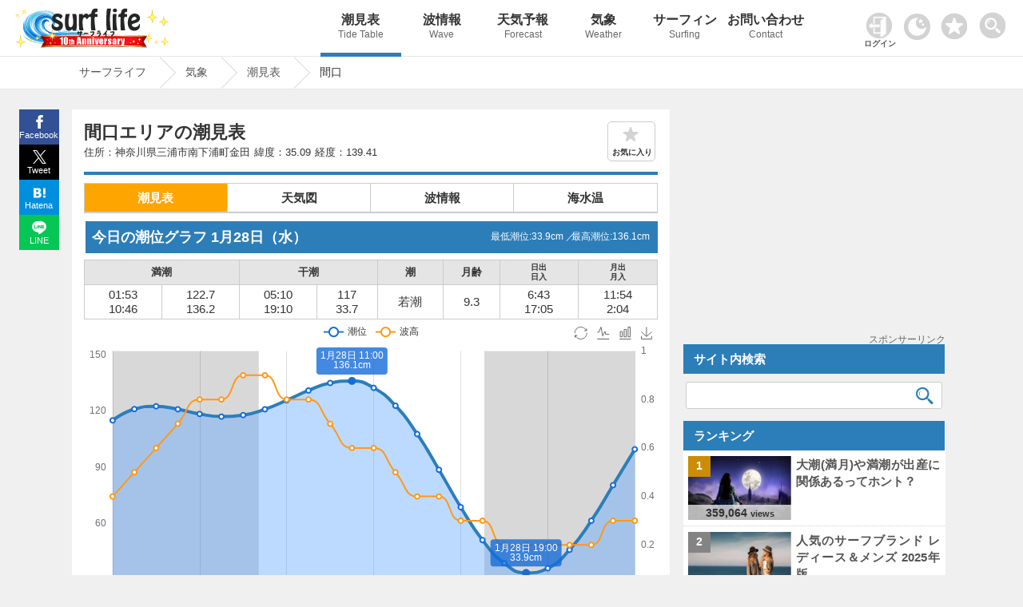

--- FILE ---
content_type: text/html; charset=UTF-8
request_url: https://www.surf-life.blue/weather/tide_level/%E9%96%93%E5%8F%A3
body_size: 48323
content:
<!DOCTYPE html><html lang="ja"><head><meta name="viewport" content="width=device-width"><meta charset="UTF-8"><link rel="dns-prefetch" href="https://maps.googleapis.com"><link rel="dns-prefetch" href="https://pagead2.googlesyndication.com"><link rel="dns-prefetch" href="https://fonts.gstatic.com"><link rel="preconnect" href="https://maps.googleapis.com" crossorigin><link rel="preconnect" href="https://fonts.gstatic.com" crossorigin><link rel="preconnect" href="https://gnetwork.gliastudios.com" crossorigin><link rel="preconnect" href="https://player.gliacloud.com" crossorigin><link rel="preconnect" href="https://imp-adedge.i-mobile.co.jp" crossorigin><link rel="preload" href="/css/icon/fonts/icomoon.ttf?ht5h001" as="font" type="font/ttf" crossorigin><style>@charset "UTF-8";html,body,div,span,h1,h2,h3,p,img,ins,dl,dt,dd,ul,li,form,label{margin:0;padding:0;border:0;outline:0;font-size:100%;vertical-align:baseline;background:transparent}html{height:100%;overflow-y:scroll}body{-webkit-text-size-adjust:100%;line-height:1;font-family:"Helvetica Neue",Helvetica,Arial,Verdana,"ヒラギノ角ゴ ProN W3","Hiragino Kaku Gothic ProN","メイリオ",Meiryo,"ＭＳ Ｐゴシック","MS PGothic",sans-serif;height:100%}li{list-style:none}a{margin:0;padding:0;font-size:100%;vertical-align:baseline;background:transparent}input{vertical-align:middle}#accordion .toggle{display:none}img{margin:0;padding:0;vertical-align:bottom;max-width:100%;height:auto}.clearfix{overflow:hidden;height:100%}#main-content1-area{width:68%;display:inline-block;vertical-align:top;margin-right:1.5%}#main-content1{background-color:#FFF;margin-bottom:50px;padding:12px 2% 30px}#main-content1-sidebar{width:calc(30% - 1px);display:inline-block;margin-bottom:285px;vertical-align:top;position:-webkit-sticky;position:sticky;top:80px}.type-page,.post_title{line-height:1.7}.post_title{margin:10px 0px 0px 0px;padding:10px 0px 0px 0px;clear:both;border-top:#2c7eb9 4px solid}.post_title img{margin:0.5em 0px;border:1px solid #CCC}.type-page .post_title{margin:0px 0px 0px 0px;padding:10px 0px 0px 0px;clear:both;border-top:#2c7eb9 4px solid}.type-page h1{font-weight:bold;line-height:1.3;padding:8px 0.5% 15px;font-size:130%;position:relative}.type-page h3{padding:20px 0.5% 2px;line-height:1.3;font-size:115%;clear:both}.site-logo{vertical-align:middle;width:300px;display:inline-block;padding:10px 0px 0px 1%}#header_wrap{background-repeat:repeat-x;width:100%;position:fixed;z-index:1001;border-bottom:1px #e6e6e6 solid}#header-area{width:99%;min-height:70px;margin:0 auto;position:relative;padding:0px 0px 0px 0px}#pc_header_menu ul{position:absolute;top:0px;right:-13vw;width:84%}#pc_header_menu ul li{display:inline-block;width:10%;text-align:center}#pc_header_menu ul li p{font-weight:normal;font-size:12px;line-height:1.8;color:#666}#pc_header_menu ul li a{display:block;text-decoration:none;padding:17px 0;font-weight:bold;white-space:nowrap;font-size:16px;color:#333}#pc_header_menu ul li.navi_on a{border-bottom:5px solid #2c7eb9;padding:17px 0 12px}.tcon{width:55px!important;position:absolute;border:none;display:flex;display:-webkit-flex;display:-ms-flexbox;background-color:rgba(0,0,0,0);top:4px;right:0}.tcon:before{content:'';width:33px;height:33px;margin:10px 0 0 0;background-image:url(/img/search.png);background-repeat:no-repeat;background-size:33px 33px}#header-area .favorite img{width:33px;height:auto}#header-area .favorite{position:absolute;top:16px;right:64px}.access_ranking ul{border-top:1px dotted #ccc}.access_ranking ul li{border-bottom:1px dotted #ccc}.access_ranking ul li a{text-decoration:none;display:block;padding:12px 5px;position:relative}@media screen and (-webkit-min-device-pixel-ratio:0){::i-block-chrome{width:100%}}#page-pan{border-top:1px solid #e6e6e6;padding-top:70px;margin-bottom:25px;border-bottom:1px solid #e6e6e6;content:'';display:block;background-repeat:repeat-x;width:100%;z-index:1}.page-pan-area{margin:auto;max-width:1100px;white-space:nowrap;overflow:hidden;white-space:nowrap}#breadcrumb ul{margin:0 auto;padding:0;display:flex}#breadcrumb ul li{font-size:14px;height:40px;line-height:39px;margin-right:23px;position:relative;padding:0 17px 0 9px}#breadcrumb ul li a{display:block;text-decoration:none}#breadcrumb ul li a:before,#breadcrumb ul li a:after{content:"";display:block;position:absolute;top:0;border-top:20px solid transparent;border-right:20px solid transparent;border-bottom:20px solid transparent}#breadcrumb li a:before{right:-40px;border-left:20px solid #ccc}#breadcrumb li a:after{right:-39px;border-left:20px solid #fff}#page{max-width:1100px;margin:0% auto;min-height:calc(100vh - 144px)}.post_title,.wideget-title-color{text-align:justify;text-justify:inter-ideograph;-ms-text-justify:inter-ideograph}.sidebar .wideget-title-color{font-size:15px;line-height:1.4}.post-view-count{font-weight:bold;font-size:95%}.post-views{font-size:70%}.list-post-view{color:#333;font-family:Arial,Helvetica,sans-serif;line-height:0.6;white-space:nowrap;position:absolute;bottom:0px;left:0px;right:0;margin:0 auto;text-align:center;width:calc(100% + 2px);padding:5px 0;background-color:#ffffff;background-color:rgba(255,255,255,0.7);filter:alpha(opacity=60);-ms-filter:"alpha(opacity=60)"}.new-post-img img{width:100%;height:auto}.img-new-post img{border:#ccc 1px solid}.new-post-img{position:relative}.ranking-img{position:absolute;top:0px;left:-13px;width:20%;height:20%}.ranking-i{font-weight:bold;padding:25% 40%;position:absolute;font-family:Arial,Helvetica,sans-serif;font-size:90%;background-color:#FFF;background-color:rgba(255,255,255,0.8)}.sidebar .side_banner{margin-bottom:10px;text-align:center;min-height:287px;position:relative}.ranking{font-weight:bold;padding:1.5px 5px;text-align:center;font-family:Arial,Helvetica,sans-serif}.img-new-post{clear:both;width:100%;border-bottom:#ccc 1px dotted;background-color:#fff;margin:0px 0px 0px 0%}.sidebar .img-new-post{padding:7px 1% 7px 1%;width:98%}.sidebar .new-post-img{float:left;width:40%;height:80px;overflow:hidden;margin:0px 1% 0px 1%}.sidebar .new-post-img img{position:absolute;top:50%;left:50%;-webkit-transform:translate(-50%,-50%);-ms-transform:translate(-50%,-50%);transform:translate(-50%,-50%);width:100%;height:100%}.sidebar .new-post-title{float:left;width:56%;text-indent:0px;padding:0px 1% 3px 1%}.sidebar a{text-decoration:none}.post_title h3{line-height:1.4;font-size:115%;clear:both}.share{margin:0px auto;position:fixed;bottom:0;width:50px;z-index:100;left:-1183px;right:0;top:137px}.share ul{margin:0;padding:0;list-style:none}.share li{width:50px}.share li a{display:block;line-height:1.8;color:#fff;font-size:11px;text-decoration:none;text-align:center}.share li a:visited{color:#fff}.share ul:after{content:"";display:block;clear:both}.tweet a{background:url(/img/x.svg) no-repeat 50% 7px / 17px 17px;padding:23px 0 2px;background-color:#000000}.facebook a{background:url(/img/facebook.svg) no-repeat 50% 7px / 17px 17px;padding:23px 0 2px;background-color:#315096}.hatena a{background:url(/img/hatena.svg) no-repeat 50% 9px / 15px 15px;padding:23px 0 2px;background-color:#008fde}.line a{background:url(/img/line.svg) no-repeat 50% 7px / 18px 18px;padding:23px 0 2px;background-color:#06C755}.access_ranking li,.tide_list a{position:relative}.access_ranking a:before,.tide_list a:before{content:"";position:absolute;display:block;width:10px;height:10px;top:0;bottom:0;margin:auto;right:12px;border-top:solid 3px #999;border-right:solid 3px #999;-webkit-transform:rotate(45deg);transform:rotate(45deg)}.favorite_list{position:relative;border:1px solid #ccc;margin:-1px 0 0 0!important;z-index:0}@font-face{font-family:'icomoon';font-display:swap;src:url('icon/fonts/icomoon.eot?ht5h001');src:url('icon/fonts/icomoon.eot?ht5h001#iefix') format('embedded-opentype'),url('icon/fonts/icomoon.ttf?ht5h001') format('truetype'),url('icon/fonts/icomoon.woff?ht5h001') format('woff'),url('icon/fonts/icomoon.svg?ht5h001#icomoon') format('svg');font-weight:normal;font-style:normal}[class^="icon-"]{font-family:'icomoon'!important;speak:none;font-style:normal;font-weight:normal;font-variant:normal;text-transform:none;line-height:1;-webkit-font-smoothing:antialiased;-moz-osx-font-smoothing:grayscale}.icon-facebook{display:block;position:relative;left:-3px;font-size:16px}.icon-twitter{display:block;position:relative;top:1px;left:-1px}.icon-hatebu{display:block;position:relative;top:1px;left:-1px}.icon-line{display:block;position:relative;font-size:100%;top:1px;left:-1px}.rounded{clear:both;width:96%;padding:11px 0 11px 4%;margin:0px 0px 0px 0px;text-align:left}.sidebar_block{margin:0px 0px 15px 0px}.sidebar_block.ranking_list{background-color:#fff}.new-post-title a,.page-pan-area a{text-decoration:none}.search-aria{width:98%;padding:0 1%}.sidebar .search-aria{margin-top:10px}dl.search-form{position:relative;background-color:#fff;border:1px solid #ccc;border-radius:3px}dl.search-form dt{padding:0px 1% 0px 1%}dl.search-form dt input{width:90%;padding:1px 0;height:30px;background:none;border:none;font-size:15px;color:#555}dl.search-form dd{position:absolute;top:1px;right:2px;width:10%}dl.search-form dd button{display:block;width:100%;height:30px;line-height:29px;padding:0px 0;background:none;border:none}.search-form #searchsubmit:before{vertical-align:middle;content:"\e925";font-size:22px;font-family:"icomoon",sans-serif}.sidebar dl.search-form dt input{width:88%}.sidebar dl.search-form dd{width:12%}.tide_list{overflow:hidden;margin-bottom:15px;border:1px solid #ccc;overflow:hidden;clear:both;margin:0px 0;padding:0}.tide_list li{width:calc(50% - 1px);float:left;border-bottom:1px solid #CCC;text-align:center;margin:0px 0px 0px 0px}.tide_list li:nth-child(odd){border-right:1px solid #ccc}.tide_list a{display:block;text-decoration:none;padding:7px 20px;white-space:nowrap}.tide_list li:nth-child(odd){border-right:1px solid #ccc}#search_gps{vertical-align:middle;border:1px solid #ccc;text-align:center;padding:8px 0;font-weight:bold}#search_gps:before{content:"";display:inline-block;vertical-align:middle;width:1.8em;height:1.8em;background:url(/img/gps.svg) no-repeat;background-size:contain;margin-right:3px}#sp_h_menu{width:100%;margin:71px auto 0 auto;display:none;z-index:600;position:fixed;background-color:#f0f0f0}#sp_h_menu .search-aria{width:94%;padding:3px 1%;margin:12px auto}.tcon::-moz-focus-inner{border:0}.tcon-menu--xcross{width:auto}@media screen and (max-width:1500px){#pc_header_menu ul{right:-6vw;width:80%}}@media screen and (min-width:770px){#sp_header_menu{display:none}}@media screen and (max-width:1000px){#sp_h_menu{margin:43px auto 0 auto}}@media screen and (max-width:770px){body{position:relative}#page-pan{margin-bottom:0px}.sidebar .side_banner{min-height:inherit}#breadcrumb ul li{padding:0 0px 0 5px}#page{overflow:hidden}#breadcrumb:before{top:0px}.tcon{top:1px;right:0px;margin:auto 0;width:47px!important}#header-area .favorite{width:30px;right:50px;top:13px}.darkArea{width:65px;left:5px;top:15px}.darkArea label span:after{font-size:10px}#header_wrap{position:inherit}#pc_header_menu{display:none}#sp_header_menu{z-index:100;box-shadow:0px 3px 2px rgba(0,0,0,0.2);width:100%;overflow:hidden}#sp_h_menu{margin:0px auto 0 auto;position:inherit}#sp_header_menu ul{margin:0 auto;padding:0;width:100%;overflow-x:auto;white-space:nowrap;overflow-scrolling:touch;-webkit-overflow-scrolling:touch;background-color:#2c7eb9}#sp_header_menu ul::-webkit-scrollbar{display:none}#sp_header_menu ul li{display:inline-block}#sp_header_menu ul li a{display:block;color:#fff;padding:20px 12px;text-decoration:none;font-size:12px;font-weight:bold}#sp_header_menu ul li.navi_on a{background-color:#5caee9}#page-pan{padding-top:0px}.page-pan-area{overflow-x:scroll;overflow-y:hidden}#breadcrumb ul li{margin-right:18px;padding-right:3px;font-size:13px;font-weight:bold}[class^="icon-"]{font-family:'icomoon'!important;speak:none;font-style:normal;font-weight:normal;font-variant:normal;text-transform:none;line-height:1;-webkit-font-smoothing:antialiased;-moz-osx-font-smoothing:grayscale}.page-pan-area{margin-top:0px}.sidebar dl.search-form dt input{width:90%}.sidebar dl.search-form dd{width:10%}.post-view-count{font-size:88%}#main-content1-sidebar{background-color:#fff}.site-logo{width:100%;text-align:center;padding:2px 0px 0px 0px;margin:0px 0px 0px -5px;height:53px;line-height:53px}#main-content1-sidebar{margin:0 auto;padding:0px 0 30px;clear:both;width:100%}#main-content1-area{clear:both;width:100%;padding:0;margin:0}#main-content1{margin:0 auto 0 auto;padding:15px 2%;clear:both;width:96%}.rounded{clear:both;width:96%;padding:11px 2% 11px;margin:15px 0px 0px}.sidebar{text-align:center}.sidebar .new-post-img{margin:0;margin:0 2% 0 1%;float:left;width:30%}.sidebar .new-post-img img{width:inherit;height:inherit}.sidebar .new-post-title{width:67%;padding:0;margin:0;font-size:16px;float:left}#header-area{min-height:inherit;height:60px;margin:0 auto}.access_ranking ul{margin:0 0 -1px 0}#main-content1-sidebar{display:block}}@media screen and (max-width:601px){.sidebar .new-post-img img{width:auto;height:100%}.ranking{padding:5px 1%!important;width:98%!important}}@media screen and (max-width:415px){.sidebar dl.search-form dt input{width:85%}.sidebar dl.search-form dd{width:15%}.list-post-view{padding:5% 0px 8%}.site-logo{text-align:left;padding-left:6%;width:94%}.site-logo.logo-position{text-align:center;padding:3px 0 0 0;margin:0;width:100%}.post-view-count{font-size:82%}.post-views{font-size:65%}.rounded{padding:11px 3% 11px}.sidebar .new-post-img{margin:0px 2% 0px 0px}.share span{font-size:16px;margin-top:-3px;padding-bottom:3px;display:block}.share li a{font-size:12px}}@media screen and (max-width:319px){.sidebar dl.search-form dt input{width:85%}.sidebar dl.search-form dd{width:15%}.list-post-view{display:none}}body{background-color:#f0f0f0;font-size:15px;color:#333333}#header_wrap{background-color:#ffffff}#page-pan{background-color:#fff}a{color:#555555}.type-page .post_title{border-top:#2c7eb9 4px solid}.rounded{color:#ffffff;background-color:#2c7eb9}.page-pan-area a{color:#555}.sidebar_block .list0 .ranking-i{background-color:#cc8d05}.sidebar_block .list1 .ranking-i{background-color:#848484}.sidebar_block .list2 .ranking-i{background-color:#bb6e44}.st-i1{background-color:#2c7eb9;background-color:rgba(76,158,217,1);color:#fff}#searchsubmit:before{color:#2c7eb9}@media screen and (max-width:1100px){.share{margin:0px auto;bottom:0;width:100%;z-index:100;left:0;right:0;top:inherit}.share li{display:inline-block;width:25%;vertical-align:top}.share li a{padding:21px 0px 4px;line-height:1.5}#pc_header_menu ul{right:-1vw}}</style><!-- ogp --><meta property="og:image" content="https://www.surf-life.blue/img/main_visual1.jpg"><meta property="og:locale" content="ja_JP"><meta property="og:type" content="article"><meta property="og:title" content="今日の間口 潮見表（満潮・干潮）｜タイドグラフ｜Surf life"><meta property="og:description" content="間口(神奈川県三浦市南下浦町金田)エリアの潮見表を掲載。タイドグラフで今日の満潮・干潮（潮の満ち引き）を視覚的にチェックし、波情報、週間天気予報、海水温も確認できます。間口エリアの海水浴場・ビーチは、鱚ヶ浦海水浴場、保田中央海水浴場、津浜海水浴場、大六海水浴場、元名海水浴場、一色海水浴場、猿島海水浴場、和田長浜海水浴場、荒井浜海水浴場、大浦海水浴場、菊名海水浴場、横堀海岸、和田海水浴場、走水海岸、三戸海水浴場、秋谷海水浴場、久留和海水浴場、三浦海岸、たたら浜、燈明堂海岸、観音崎海水浴場、胴網海岸、野比海岸、長者ヶ崎で、潮干狩りが出来るスポットは、走水海岸になります。釣りが楽しめるスポットとして、秋谷港、芦名港、油壺、雨崎、荒井港、荒崎、うみかぜ公園、海辺つり公園、浦賀港、漆山港、大浦海岸、大楠港、海外港、金田海岸、観音崎、観音山、菊名海岸、久里浜港、久留和港、暮浜港（栗谷浜港）、黒崎の鼻、京急ホテル周辺、小網代堤防、佐島沖堤、白須護岸、新宿港、J'sフィッシング、城ヶ島、城ヶ島・ヒナダン、高磯、佃嵐崎、剱崎、燈明崎、トンビ磯、長井港、長井護岸、長沢海岸、名向崎、野比海岸、旗山崎（御所ヶ崎）、葉山一色海岸・一色堤防、毘沙門港、二町谷港、凡天の鼻、間口港、松輪港、みうら海王、三崎港、三戸海岸、三戸浜堤防、三春町岸壁・大津港、宮川港、諸磯、屋志倉、矢作の磯、横堀海岸、和田長浜海岸、岩井袋公園、勝山港、金谷港、金谷フェリー港、竹岡港、萩生港、保田港、明鐘岬、龍島港。サーフィン、シュノーケリング、ダイビング、サップ、ヨット、海釣り、潮干狩りなどのアウトドアに出かける前に必見の情報をお届け。日本全国の海情報ならサーフライフへ。"><meta property="og:url" content="https://www.surf-life.blue/weather/tide_level/%E9%96%93%E5%8F%A3"><meta property="og:site_name" content="サーフィンの情報が満載！最高なひと時を海で楽しもう｜Surf life"><meta name="twitter:card" content="summary_large_image"><meta name="twitter:description" content="間口(神奈川県三浦市南下浦町金田)エリアの潮見表を掲載。タイドグラフで今日の満潮・干潮（潮の満ち引き）を視覚的にチェックし、波情報、週間天気予報、海水温も確認できます。間口エリアの海水浴場・ビーチは、鱚ヶ浦海水浴場、保田中央海水浴場、津浜海水浴場、大六海水浴場、元名海水浴場、一色海水浴場、猿島海水浴場、和田長浜海水浴場、荒井浜海水浴場、大浦海水浴場、菊名海水浴場、横堀海岸、和田海水浴場、走水海岸、三戸海水浴場、秋谷海水浴場、久留和海水浴場、三浦海岸、たたら浜、燈明堂海岸、観音崎海水浴場、胴網海岸、野比海岸、長者ヶ崎で、潮干狩りが出来るスポットは、走水海岸になります。釣りが楽しめるスポットとして、秋谷港、芦名港、油壺、雨崎、荒井港、荒崎、うみかぜ公園、海辺つり公園、浦賀港、漆山港、大浦海岸、大楠港、海外港、金田海岸、観音崎、観音山、菊名海岸、久里浜港、久留和港、暮浜港（栗谷浜港）、黒崎の鼻、京急ホテル周辺、小網代堤防、佐島沖堤、白須護岸、新宿港、J'sフィッシング、城ヶ島、城ヶ島・ヒナダン、高磯、佃嵐崎、剱崎、燈明崎、トンビ磯、長井港、長井護岸、長沢海岸、名向崎、野比海岸、旗山崎（御所ヶ崎）、葉山一色海岸・一色堤防、毘沙門港、二町谷港、凡天の鼻、間口港、松輪港、みうら海王、三崎港、三戸海岸、三戸浜堤防、三春町岸壁・大津港、宮川港、諸磯、屋志倉、矢作の磯、横堀海岸、和田長浜海岸、岩井袋公園、勝山港、金谷港、金谷フェリー港、竹岡港、萩生港、保田港、明鐘岬、龍島港。サーフィン、シュノーケリング、ダイビング、サップ、ヨット、海釣り、潮干狩りなどのアウトドアに出かける前に必見の情報をお届け。日本全国の海情報ならサーフライフへ。"><meta name="twitter:title" content="今日の間口 潮見表（満潮・干潮）｜タイドグラフ｜Surf life"><!-- End ogp --><link rel="canonical" href="https://www.surf-life.blue/weather/tide_level/%E9%96%93%E5%8F%A3"><PageMap><DataObject type="thumbnail"><Attribute name="src" value="https://www.surf-life.blue/img/tide_thumbnail.jpg"><Attribute name="width" value="120"><Attribute name="height" value="120"></DataObject></PageMap><meta name="thumbnail" content="https://www.surf-life.blue/img/tide_thumbnail.jpg"><title>今日の間口 潮見表（満潮・干潮）｜タイドグラフ｜Surf life</title><meta name="description" content="間口(神奈川県三浦市南下浦町金田)エリアの潮見表を掲載。タイドグラフで今日の満潮・干潮（潮の満ち引き）を視覚的にチェックし、波情報、週間天気予報、海水温も確認できます。間口エリアの海水浴場・ビーチは、鱚ヶ浦海水浴場、保田中央海水浴場、津浜海水浴場、大六海水浴場、元名海水浴場、一色海水浴場、猿島海水浴場、和田長浜海水浴場、荒井浜海水浴場、大浦海水浴場、菊名海水浴場、横堀海岸、和田海水浴場、走水海岸、三戸海水浴場、秋谷海水浴場、久留和海水浴場、三浦海岸、たたら浜、燈明堂海岸、観音崎海水浴場、胴網海岸、野比海岸、長者ヶ崎で、潮干狩りが出来るスポットは、走水海岸になります。釣りが楽しめるスポットとして、秋谷港、芦名港、油壺、雨崎、荒井港、荒崎、うみかぜ公園、海辺つり公園、浦賀港、漆山港、大浦海岸、大楠港、海外港、金田海岸、観音崎、観音山、菊名海岸、久里浜港、久留和港、暮浜港（栗谷浜港）、黒崎の鼻、京急ホテル周辺、小網代堤防、佐島沖堤、白須護岸、新宿港、J'sフィッシング、城ヶ島、城ヶ島・ヒナダン、高磯、佃嵐崎、剱崎、燈明崎、トンビ磯、長井港、長井護岸、長沢海岸、名向崎、野比海岸、旗山崎（御所ヶ崎）、葉山一色海岸・一色堤防、毘沙門港、二町谷港、凡天の鼻、間口港、松輪港、みうら海王、三崎港、三戸海岸、三戸浜堤防、三春町岸壁・大津港、宮川港、諸磯、屋志倉、矢作の磯、横堀海岸、和田長浜海岸、岩井袋公園、勝山港、金谷港、金谷フェリー港、竹岡港、萩生港、保田港、明鐘岬、龍島港。サーフィン、シュノーケリング、ダイビング、サップ、ヨット、海釣り、潮干狩りなどのアウトドアに出かける前に必見の情報をお届け。日本全国の海情報ならサーフライフへ。"><link rel="stylesheet" href="/css/style.css?20260107233042"><!-- IOS用　START --><meta name="apple-mobile-web-app-capable" content="yes"><meta name="apple-mobile-web-app-status-bar-style" content="black"><meta name="apple-mobile-web-app-title" content="サーフライフ"><link rel="apple-touch-icon" href="/img/cropped-surf-life-i-192x192.png"><!-- IOS用　END --><!-- ウェブアプリマニフェストの読み込み --><link rel="manifest" href="/manifest.json?20211103130639"><!-- ServiceWorkerの登録 --><link rel="icon" href="/img/cropped-surf-life-i-32x32.png" sizes="32x32" /><link rel="icon" href="/img/cropped-surf-life-i-192x192.png" sizes="192x192" /><link rel="apple-touch-icon-precomposed" href="/img/cropped-surf-life-i-180x180.png" /><meta name="msapplication-TileImage" content="/img/cropped-surf-life-i-270x270.png" /><script async src="https://pagead2.googlesyndication.com/pagead/js/adsbygoogle.js?client=ca-pub-8581077115110557" data-overlays="bottom" crossorigin="anonymous"></script>
<script async src="https://imp-adedge.i-mobile.co.jp/smarttags/f1KFb6vIxkGwxpbD6FbK_w.js"></script>
<script>var _paq = window._paq = window._paq || [];_paq.push(['setSecureCookie', true]);_paq.push(['setCookieDomain', '*.surf-life.blue']);_paq.push(['trackPageView']);_paq.push(['enableLinkTracking']);(function() {var u="https://www.surf-life.blue/analytics-surf-life/";_paq.push(['setTrackerUrl', u+'matomo.php']);_paq.push(['setSiteId', '1']);var d=document, g=d.createElement('script'), s=d.getElementsByTagName('script')[0];g.async=true; g.src=u+'matomo.js'; s.parentNode.insertBefore(g,s);})();</script>
<script>window.smarttag = window.smarttag || {cmd: []};</script></head><body class="home blog"><!-- タグマネージャー--><!-- End Google Tag Manager (noscript) -->	<div id="header_wrap"><div id="header-area"><!-- header_navi START --><div class="site-logo logo-position"><a href="/" title="Surf life"><img src="/img/new_logo10_2026.png"></a></div><!-- #pc_header_navi --><div id="pc_header_menu"><ul><li class="navi_on"><a href="/weather/tide_level/">潮見表<p>Tide Table</p></a></li><li class=""><a href="/surf/spots/">波情報<p>Wave</p></a></li><li class=""><a href="/weather/forecast/">天気予報<p>Forecast</p></a></li><li class=""><a href="/weather/">気象<p>Weather</p></a></li><li class=""><a href="/surf/">サーフィン<p>Surfing</p></a></li><li class=""><a href="/contact/">お問い合わせ<p>Contact</p></a></li></ul></div><style>
.user_login_icon {margin: 0px 6px 0 0;width: 32px;}
.login_user_icon{width: 33px;margin: 0 0 3px 0;}
.login-txt{font-size: 10px;font-weight: bold;margin:2px 0 0 -3px;}
#userSection{position: absolute;top: 16px;right: 152px;max-width: 46px;}
#userSection .auth-btn{	border: none;background-color: inherit;text-decoration: none;}
#userSection .auth-btn .profile-img{width: 33px;height: 33px;border-radius: 50%;object-fit: cover;}
#userSection .user-name{font-size: 8px;white-space: nowrap;}
@media screen and (max-width: 770px) {
#userSection a{display: block;background-color: #333;width: 50px;height: 50px;}
.login_user_icon{margin: 0 0 8px 0;}
.user-section .auth-btn {display: block !important;width: 100%;box-sizing: border-box;}
.user-section .auth-btn {pointer-events: auto;}
.user-section .profile-img {border: 8px solid transparent;box-sizing: content-box;}
#userSection .user-name {margin: -6px 0 0 0;}
#userSection .auth-btn .profile-img{margin: -8px 0 0 0;}
}
</style>
<div class="user-section" id="userSection"><!-- ログイン --></div>
<div class="darkArea" id="makeImg"><input type="checkbox" id="darkcheck" checked=""><label for="darkcheck"><span></span></label></div>
<script>var dark_checkbox = document.getElementById('darkcheck');var body = document.body;if(localStorage.getItem('dark_mode') === 'true'){body.id = 'darkBody';dark_checkbox.checked = false;window.dataLayer = window.dataLayer || [];dataLayer.push({event: "darkmode",darkmode: 1,});}else{dark_checkbox.checked = true;localStorage.setItem('dark_mode', false);}
dark_checkbox.addEventListener('change', function() {if (dark_checkbox.checked) {body.removeAttribute('id');localStorage.setItem('dark_mode', false);} else {body.id = 'darkBody';localStorage.setItem('dark_mode', true);}});</script><div class="favorite"><a href="/favorite.php"><img id="favorite_c" src="/img/favorite.png" alt="お気に入り" width="60" height="60"></a></div><!-- #pc_header_navi --><button type="button" class="tcon tcon-menu--xcross out_b" onclick="search_menu()" aria-label="toggle menu" tabindex="-1"></button></div><!-- #header-area --></div><!-- #header_wrap --><div id="sp_h_menu" style="display: none;"><div class="search-aria"><div class="gcse-searchbox-only"></div></div></div><!-- #sp_h_menu　--><!-- #sp_header_navi --><div id="sp_header_menu"><ul><li class=""><a href="/">Home</a></li><li class="navi_on"><a href="/weather/tide_level/">潮見表</a></li><li class=""><a href="/surf/spots/">波情報</a></li><li class=""><a href="/weather/forecast/">天気予報</a></li><li class=""><a href="/weather/">気象</a></li><li class=""><a href="/surf/">サーフィン</a></li><li class=""><a href="/contact/">お問い合わせ</a></li></ul></div><!-- #sp_header_navi --><div id="page-pan"><div class="page-pan-area"><div id="breadcrumb" class="cf">
<ul itemscope itemtype="http://schema.org/BreadcrumbList"><li itemprop="itemListElement" itemscope itemtype="http://schema.org/ListItem"><a href="/" itemprop="item"><span itemprop="name">サーフライフ</span></a><meta itemprop="position" content="1"></li><li itemprop="itemListElement" itemscope itemtype="http://schema.org/ListItem"><a href="/weather/" itemprop="item"><span itemprop="name"> 気象</span></a><meta itemprop="position" content="2"></li><li itemprop="itemListElement" itemscope itemtype="http://schema.org/ListItem"><a href="/weather/tide_level/" itemprop="item"><span itemprop="name"> 潮見表</span></a><meta itemprop="position" content="3"></li><li>間口</li></ul>
</div></div></div><!-- header_navi END -->
<div id="page" >
<script src="/user/content-filter.js"></script>
<script>
async function checkAuthStatus(){try{const response=await fetch('/includes/auth-status.php',{method:'GET',credentials:'include',headers:{'Cache-Control':'no-cache','Pragma':'no-cache'}});const data=await response.json();return data}catch(error){console.error('認証状態取得エラー:',error);return{isLoggedIn:!1}}} window.authStatus=null;async function updateUserSection(){const userSection=document.getElementById('userSection');const authStatus=await checkAuthStatus();window.authStatus=authStatus;function syncFavoritesToDatabase(authStatus,favoriteType){const localFavorites=localStorage.getItem(favoriteType);if(localFavorites){const req=new FormData();req.set("action","sync");req.set("type",favoriteType);req.set("local_favorites",localFavorites);if(authStatus.csrfToken){req.set("csrf_token",authStatus.csrfToken)} const xhr=new XMLHttpRequest();xhr.open("POST","/user/favorite-api.php");xhr.onreadystatechange=function(){if(this.readyState==4&&this.status==200){try{const response=JSON.parse(this.responseText);if(response.success){if(response.favorites&&response.favorites.length>0){localStorage.setItem(favoriteType,JSON.stringify(response.favorites))}else{localStorage.removeItem(favoriteType)}}else{}}catch(e){}}};xhr.send(req)}} if(authStatus.isLoggedIn){const profileImg=authStatus.profilePic?`<img src="${authStatus.profilePic}" alt="マイページ" class="profile-img" onerror="this.src='/img/user_icon.png';this.classList.remove('profile-img')">`:`<img src="/img/user_icon.png" alt="マイページ" class="login_user_icon">`;userSection.innerHTML=` <a href="/user/index.php" class="auth-btn"> ${profileImg} <div class="user-name">${authStatus.userName}さん</div> </a> `;syncFavoritesToDatabase(authStatus,'shio_favorite');syncFavoritesToDatabase(authStatus,'surf_point');syncFavoritesToDatabase(authStatus,'area_forecast');syncFavoritesToDatabase(authStatus,'spot_forecast')}else{userSection.innerHTML=` <a href="/user/login.php" class="auth-btn"> <img src="/img/userlogin.png" alt="ログイン" class="user_login_icon"> <p class="login-txt">ログイン</p> </a> `}} document.addEventListener('DOMContentLoaded',updateUserSection)
</script><div id="main-content1-area"><div id="main-content1" class="tide_level"><div id="content-single"><div class="post-615 tide_level type-tide_level status-publish hentry"><div class="post_title_shio"><h1 class="post_shio_title" id="h1-shio_title">間口エリアの潮見表</h1><ul class="post_date_shio"><li>住所：神奈川県三浦市南下浦町金田</li><li>緯度：35.09</li><li>経度：139.41</li></ul><div id="favorite" class="off">お気に入り</div></div><div class="post_title"><style>.menu_container {display: flex;flex-wrap: wrap;border: 1px solid #ccc;border-bottom: 2px solid #ccc;margin: 0 0 10px 0;}.menu_container a{display: block;text-align: center;padding: 5px 0;width: 100%;height: 100%;box-sizing: border-box;text-decoration: none;color: inherit;font-weight: bold;}.menu_item {flex: 1 0 25%;box-sizing: border-box;text-align: center;border-right: 1px solid #ccc;border-bottom: 1px solid #ccc;}.menu_item:nth-child(4n) {border-right: none;}.menu_item:nth-last-child(-n+4) {border-bottom: none;}.menu_container a.on{background-color: #FFA500;color: #fff;}</style><div class="menu_container"><div class="menu_item"><a class="on" href="/weather/tide_level/%E9%96%93%E5%8F%A3">潮見表</a></div><div class="menu_item"><a class="" href="/weather/tide_level/%E9%96%93%E5%8F%A3/weather_map">天気図</a></div><div class="menu_item"><a class="" href="/weather/tide_level/%E9%96%93%E5%8F%A3/wave">波情報</a></div><div class="menu_item"><a class="" href="/weather/tide_level/%E9%96%93%E5%8F%A3/sea_temperature">海水温</a></div></div><script type="application/ld+json">{"@context":"https://schema.org/","@type":"Dataset","name":"間口 潮見表・タイドグラフデータ","description":"日本全国の港湾データに基づく間口地点の満潮・干潮時刻、潮位、日出・日入などの詳細な気象海洋データを提供します。","url":"https://www.surf-life.blue/weather/tide_level/%E9%96%93%E5%8F%A3","identifier":"tide-level-615","keywords":["潮見表","タイドグラフ","満潮","干潮","釣り","サーフィン","神奈川県","間口"],"creator":{"@type":"Organization","name":"サーフライフ","url":"https://www.surf-life.blue/"},"provider":{"@type":"Organization","name":"海上保安庁水路部"},"variableMeasured":[{"@type":"PropertyValue","name":"潮位","description":"海面の高さ","unitText":"cm"},{"@type":"PropertyValue","name":"満潮時刻","description":"1日の満潮発生時刻（最大4回）"},{"@type":"PropertyValue","name":"干潮時刻","description":"1日の干潮発生時刻（最大4回）"},{"@type":"PropertyValue","name":"潮名","description":"大潮・中潮・小潮・長潮・若潮"},{"@type":"PropertyValue","name":"月齢","unitText":"日"},{"@type":"PropertyValue","name":"日出時刻"},{"@type":"PropertyValue","name":"日入時刻"},{"@type":"PropertyValue","name":"月出時刻"},{"@type":"PropertyValue","name":"月入時刻"}],"temporalCoverage":"2011-01-01/2028-12-31","dateModified":"2026-01-28","spatialCoverage":{"@type":"Place","name":"間口（神奈川県）","address":{"@type":"PostalAddress","addressCountry":"JP","addressRegion":"神奈川県","addressLocality":"神奈川県三浦市南下浦町金田"},"geo":{"@type":"GeoCoordinates","latitude":35.150277777778,"longitude":139.68361111111}},"distribution":[{"@type":"DataDownload","encodingFormat":"text/html","contentUrl":"https://www.surf-life.blue/weather/tide_level/%E9%96%93%E5%8F%A3"}],"isAccessibleForFree":true,"inLanguage":"ja"}</script><span id="shio-date"></span><div class="tide-level"><h2 class="shio-tidegraph" id="h2-shio-tidegraph"><span id="day_title">今日の潮位グラフ <time datetime="2026-01-28">1月28日</time>（水）</span></h2><div class="tide-level-min">最低潮位:<span id="tide_level_min">33.9</span>cm ／</div><div class="tide-level-max">最高潮位:<span id="tide_level_max">136.1</span>cm </div></div><table id="tide_time"><tbody><tr><th colspan="2">満潮</th><th colspan="2">干潮</th><th>潮</th><th>月齢</th><th><p>日出</p><p>日入</p></th><th><p>月出</p><p>月入</p></th></tr><tr><td id="shio_hi"><p>01:53</p><p>10:46</p></td><td id="shio_hi_l"><p>122.7</p><p>136.2</p></td><td id="shio_lo"><p>05:10</p><p>19:10</p></td><td id="shio_lo_l"><p>117</p><p>33.7</p></td><td id="shio">若潮</td><td id="shio_moon_age">9.3</td><td><p id="shio_sunrise">6:43</p><p id="shio_sunset">17:05</p></td><td><p id="shio_moonrise">11:54</p><p id="shio_moonset">2:04</p></td></tr></tbody></table><div id="chart-container"><div id="shio_chart"></div></div><div id="graph_explanation"><p>※横にスライドすると次の日が確認できます。</p><p>※タイドグラフの縦軸は潮位、横軸は時間を示しています。</p><p>※グレー色の時間帯は日没の状態です。</p></div><div class="tide_day_area"><ul id="tide_select"><li class="active" data-day="tide-day">指定日</li><li data-day="tide-days">指定期間</li></ul><div id="tide-day" class="tide-level-select show"><div data-day="2026/1/28" id="link_previous_day">≪ 前の日</div><input type="text" id="datepicker" class="dete_in" name="data_in" value="2026/1/28" aria-label="日付選択" readonly><div data-day="2026/1/28" id="link_next_day">次の日 ≫</div></div><div id="tide-days" class="shio-cyui"><div class="tide-level-select"><input type="text" id="datepicker4" class="dete_in" name="tide_day_data4" value="2026/1/28" aria-label="日付選択" readonly><span> ～ </span><input type="text" id="datepicker5" class="dete_in" name="tide_day_data5" value="2026/2/28" aria-label="日付選択" readonly><a id="submit_btn2" class="submit_btn">更新</a></div></div></div><!-- .tide_day_area　--><script>var tideMode = localStorage.getItem('tide_mode');if(tideMode && tideMode === 'false'){document.getElementById('tide-day').classList.remove('show');document.getElementById('tide-days').classList.add('show');document.querySelector('li[data-day="tide-day"]').classList.remove('active');document.querySelector('li[data-day="tide-days"]').classList.add('active');}</script><div style="margin:10px -6px 10px;"><!-- surf-life PC 潮 --><!-- surf-life PC 潮 --><ins class="adsbygoogle" style="display:block" data-ad-client="ca-pub-8581077115110557" data-ad-slot="4821087587" data-ad-format="auto" data-full-width-responsive="true"></ins><script>(adsbygoogle = window.adsbygoogle || []).push({});</script><div style=" text-align:right;color:#666;font-size:12px">スポンサーリンク</div></div> <h2 class="tide-table" id="h2-shio_tide_table">月間の潮見表 (1月28日～2月28日)<div class="widget_title"><a href="/weather/tide_level/%E9%96%93%E5%8F%A3/widget?disp=user">サイトに埋め込む</a></div></h2><table class="shio"><tr><th colspan="3" rowspan="2">日付</th><th colspan="2">満潮</th><th colspan="2">干潮</th><th rowspan="2"><p>日の出</p><p>日の入</p></th><th rowspan="2"><p>月の出</p><p>月の入</p></th></tr><tr><th>時刻</th><th>潮位</th><th>時刻</th><th>潮位</th></tr><tbody id="shio_body"><tr class="week3"><td colspan="3" class="day">1月28日(水)<span> 若潮</span></td><td><span>01:53</span><span>10:46</span></td><td class="str1" data-hi=""><span>122.7</span><span>136.2</span></td><td><span>05:10</span><span>19:10</span></td><td class="str2" data-low=""><span>117</span><span>33.7</span></td><td><p>6:43</p><p>17:05</p></td><td><p>11:54</p><p>2:04</p></td></tr><tr class="week4"><td colspan="3" class="day">1月29日(木)<span> 中潮</span></td><td><span>03:35</span><span>12:06</span></td><td class="str1" data-hi=""><span>133.7</span><span>137.6</span></td><td><span>07:36</span><span>20:21</span></td><td class="str2" data-low=""><span>123.9</span><span>21.1</span></td><td><p>6:42</p><p>17:06</p></td><td><p>12:48</p><p>3:17</p></td></tr><tr class="week5"><td colspan="3" class="day">1月30日(金)<span> 中潮</span></td><td><span>04:22</span><span>13:29</span></td><td class="str1" data-hi=""><span>143.2</span><span>142.4</span></td><td><span>08:58</span><span>21:17</span></td><td class="str2" data-low=""><span>121.1</span><span>9.9</span></td><td><p>6:41</p><p>17:07</p></td><td><p>13:53</p><p>4:25</p></td></tr><tr class="week6"><td colspan="3" class="day">1月31日(土)<span> 中潮</span></td><td><span>04:55</span><span>14:38</span></td><td class="str1" data-hi=""><span>149.7</span><span>149.7</span></td><td><span>09:45</span><span>22:04</span></td><td class="str2" data-low=""><span>113.8</span><span>2.5</span></td><td><p>6:41</p><p>17:08</p></td><td><p>15:04</p><p>5:24</p></td></tr><tr class="week0"><td colspan="3" class="day">2月1日(日)<span> 大潮</span></td><td><span>05:24</span><span>15:37</span></td><td class="str1" data-hi=""><span>153.5</span><span>157.1</span></td><td><span>10:23</span><span>22:45</span></td><td class="str2" data-low=""><span>103.5</span><span>-0.1</span></td><td><p>6:40</p><p>17:09</p></td><td><p>16:18</p><p>6:13</p></td></tr><tr class="week1"><td colspan="3" class="day">2月2日(月)<span> 大潮</span></td><td><span>05:50</span><span>16:29</span></td><td class="str1" data-hi=""><span>155.6</span><span>162.4</span></td><td><span>10:59</span><span>23:23</span></td><td class="str2" data-low=""><span>91.8</span><span>2.2</span></td><td><p>6:39</p><p>17:10</p></td><td><p>17:31</p><p>6:53</p></td></tr><tr class="week2"><td colspan="3" class="day">2月3日(火)<span> 大潮</span></td><td><span>06:16</span><span>17:16</span></td><td class="str1" data-hi=""><span>156.4</span><span>164.1</span></td><td><span>11:34</span><span>23:58</span></td><td class="str2" data-low=""><span>80</span><span>9.2</span></td><td><p>6:38</p><p>17:11</p></td><td><p>18:39</p><p>7:26</p></td></tr><tr class="week3"><td colspan="3" class="day">2月4日(水)<span> 大潮</span></td><td><span>06:42</span><span>18:01</span></td><td class="str1" data-hi=""><span>156.3</span><span>161.6</span></td><td><span>12:10</span></td><td class="str2" data-low=""><span>69.5</span></td><td><p>6:38</p><p>17:12</p></td><td><p>19:44</p><p>7:54</p></td></tr><tr class="week4 hide"><td colspan="3" class="day">2月5日(木)<span> 中潮</span></td><td><span>07:07</span><span>18:46</span></td><td class="str1" data-hi=""><span>155.3</span><span>155</span></td><td><span>00:32</span><span>12:48</span></td><td class="str2" data-low=""><span>20</span><span>61.6</span></td><td><p>6:37</p><p>17:13</p></td><td><p>20:46</p><p>8:20</p></td></tr><tr class="week5 hide"><td colspan="3" class="day">2月6日(金)<span> 中潮</span></td><td><span>07:33</span><span>19:31</span></td><td class="str1" data-hi=""><span>153.3</span><span>145</span></td><td><span>01:03</span><span>13:26</span></td><td class="str2" data-low=""><span>33.8</span><span>56.8</span></td><td><p>6:36</p><p>17:14</p></td><td><p>21:47</p><p>8:45</p></td></tr><tr class="week6 hide"><td colspan="3" class="day">2月7日(土)<span> 中潮</span></td><td><span>07:58</span><span>20:19</span></td><td class="str1" data-hi=""><span>150.1</span><span>132.9</span></td><td><span>01:32</span><span>14:07</span></td><td class="str2" data-low=""><span>49.3</span><span>55</span></td><td><p>6:35</p><p>17:15</p></td><td><p>22:46</p><p>9:10</p></td></tr><tr class="week0 hide"><td colspan="3" class="day">2月8日(日)<span> 小潮</span></td><td><span>08:22</span><span>21:17</span></td><td class="str1" data-hi=""><span>145.9</span><span>120.4</span></td><td><span>02:00</span><span>14:52</span></td><td class="str2" data-low=""><span>65.7</span><span>55.4</span></td><td><p>6:34</p><p>17:16</p></td><td><p>23:46</p><p>9:36</p></td></tr><tr class="week1 hide"><td colspan="3" class="day">2月9日(月)<span> 小潮</span></td><td><span>08:43</span><span>22:42</span></td><td class="str1" data-hi=""><span>141.2</span><span>110.4</span></td><td><span>02:23</span><span>15:44</span></td><td class="str2" data-low=""><span>81.9</span><span>57</span></td><td><p>6:33</p><p>17:17</p></td><td><p>-</p><p>10:06</p></td></tr><tr class="week2 hide"><td colspan="3" class="day">2月10日(火)<span> 小潮</span></td><td><span>09:02</span></td><td class="str1" data-hi=""><span>136.3</span></td><td><span>02:40</span><span>16:54</span></td><td class="str2" data-low=""><span>97</span><span>57.5</span></td><td><p>6:32</p><p>17:18</p></td><td><p>0:46</p><p>10:39</p></td></tr><tr class="week0 hide"><td colspan="3" class="day">2月11日(水)<span> 長潮</span></td><td><span>09:20</span></td><td class="str1" data-hi=""><span>131.8</span></td><td><span>18:26</span></td><td class="str2" data-low=""><span>54.1</span></td><td><p>6:31</p><p>17:19</p></td><td><p>1:46</p><p>11:19</p></td></tr><tr class="week4 hide"><td colspan="3" class="day">2月12日(木)<span> 若潮</span></td><td><span>09:50</span></td><td class="str1" data-hi=""><span>127.7</span></td><td><span>19:44</span></td><td class="str2" data-low=""><span>46</span></td><td><p>6:30</p><p>17:20</p></td><td><p>2:43</p><p>12:05</p></td></tr><tr class="week5 hide"><td colspan="3" class="day">2月13日(金)<span> 中潮</span></td><td><span>04:33</span><span>12:02</span></td><td class="str1" data-hi=""><span>132.6</span><span>125.5</span></td><td><span>09:18</span><span>20:38</span></td><td class="str2" data-low=""><span>123</span><span>36</span></td><td><p>6:29</p><p>17:21</p></td><td><p>3:37</p><p>12:58</p></td></tr><tr class="week6 hide"><td colspan="3" class="day">2月14日(土)<span> 中潮</span></td><td><span>04:40</span><span>13:38</span></td><td class="str1" data-hi=""><span>140.1</span><span>129.5</span></td><td><span>09:40</span><span>21:19</span></td><td class="str2" data-low=""><span>117.2</span><span>26.2</span></td><td><p>6:28</p><p>17:22</p></td><td><p>4:25</p><p>13:57</p></td></tr><tr class="week0 hide"><td colspan="3" class="day">2月15日(日)<span> 中潮</span></td><td><span>04:55</span><span>14:41</span></td><td class="str1" data-hi=""><span>145.8</span><span>137.6</span></td><td><span>09:59</span><span>21:56</span></td><td class="str2" data-low=""><span>109.4</span><span>18.1</span></td><td><p>6:27</p><p>17:23</p></td><td><p>5:07</p><p>15:00</p></td></tr><tr class="week1 hide"><td colspan="3" class="day">2月16日(月)<span> 大潮</span></td><td><span>05:13</span><span>15:32</span></td><td class="str1" data-hi=""><span>149.8</span><span>147.2</span></td><td><span>10:22</span><span>22:31</span></td><td class="str2" data-low=""><span>99.3</span><span>13</span></td><td><p>6:26</p><p>17:24</p></td><td><p>5:44</p><p>16:04</p></td></tr><tr class="week2 hide"><td colspan="3" class="day">2月17日(火)<span> 大潮</span></td><td><span>05:32</span><span>16:19</span></td><td class="str1" data-hi=""><span>152.2</span><span>156.1</span></td><td><span>10:47</span><span>23:06</span></td><td class="str2" data-low=""><span>87.4</span><span>12.1</span></td><td><p>6:25</p><p>17:25</p></td><td><p>6:15</p><p>17:09</p></td></tr><tr class="week3 hide"><td colspan="3" class="day">2月18日(水)<span> 大潮</span></td><td><span>05:53</span><span>17:03</span></td><td class="str1" data-hi=""><span>153</span><span>162.5</span></td><td><span>11:16</span><span>23:41</span></td><td class="str2" data-low=""><span>74.5</span><span>16.3</span></td><td><p>6:24</p><p>17:26</p></td><td><p>6:44</p><p>18:14</p></td></tr><tr class="week4 hide"><td colspan="3" class="day">2月19日(木)<span> 大潮</span></td><td><span>06:15</span><span>17:48</span></td><td class="str1" data-hi=""><span>152.6</span><span>164.9</span></td><td><span>11:48</span></td><td class="str2" data-low=""><span>61.9</span></td><td><p>6:23</p><p>17:27</p></td><td><p>7:11</p><p>19:19</p></td></tr><tr class="week5 hide"><td colspan="3" class="day">2月20日(金)<span> 中潮</span></td><td><span>06:37</span><span>18:35</span></td><td class="str1" data-hi=""><span>151.2</span><span>162.3</span></td><td><span>00:15</span><span>12:23</span></td><td class="str2" data-low=""><span>25.9</span><span>50.8</span></td><td><p>6:22</p><p>17:27</p></td><td><p>7:37</p><p>20:25</p></td></tr><tr class="week6 hide"><td colspan="3" class="day">2月21日(土)<span> 中潮</span></td><td><span>07:00</span><span>19:25</span></td><td class="str1" data-hi=""><span>149.3</span><span>154.5</span></td><td><span>00:49</span><span>13:02</span></td><td class="str2" data-low=""><span>40.1</span><span>42.6</span></td><td><p>6:20</p><p>17:28</p></td><td><p>8:05</p><p>21:33</p></td></tr><tr class="week0 hide"><td colspan="3" class="day">2月22日(日)<span> 中潮</span></td><td><span>07:23</span><span>20:22</span></td><td class="str1" data-hi=""><span>147.1</span><span>142.7</span></td><td><span>01:23</span><span>13:45</span></td><td class="str2" data-low=""><span>57.9</span><span>38.1</span></td><td><p>6:19</p><p>17:29</p></td><td><p>8:35</p><p>22:43</p></td></tr><tr class="week0 hide"><td colspan="3" class="day">2月23日(月)<span> 小潮</span></td><td><span>07:46</span><span>21:38</span></td><td class="str1" data-hi=""><span>144.8</span><span>129.4</span></td><td><span>01:55</span><span>14:35</span></td><td class="str2" data-low=""><span>77.3</span><span>37.3</span></td><td><p>6:18</p><p>17:30</p></td><td><p>9:10</p><p>23:55</p></td></tr><tr class="week2 hide"><td colspan="3" class="day">2月24日(火)<span> 小潮</span></td><td><span>08:10</span><span>23:39</span></td><td class="str1" data-hi=""><span>142.1</span><span>121</span></td><td><span>02:26</span><span>15:40</span></td><td class="str2" data-low=""><span>96.4</span><span>39.2</span></td><td><p>6:17</p><p>17:31</p></td><td><p>9:51</p><p>-</p></td></tr><tr class="week3 hide"><td colspan="3" class="day">2月25日(水)<span> 小潮</span></td><td><span>08:37</span></td><td class="str1" data-hi=""><span>138.4</span></td><td><span>02:57</span><span>17:11</span></td><td class="str2" data-low=""><span>113.5</span><span>40.3</span></td><td><p>6:16</p><p>17:32</p></td><td><p>10:41</p><p>1:07</p></td></tr><tr class="week4 hide"><td colspan="3" class="day">2月26日(木)<span> 長潮</span></td><td><span>03:03</span><span>09:27</span></td><td class="str1" data-hi=""><span>127.3</span><span>133.1</span></td><td><span>04:10</span><span>18:59</span></td><td class="str2" data-low=""><span>127.1</span><span>35.6</span></td><td><p>6:14</p><p>17:33</p></td><td><p>11:41</p><p>2:15</p></td></tr><tr class="week5 hide"><td colspan="3" class="day">2月27日(金)<span> 若潮</span></td><td><span>03:44</span><span>11:57</span></td><td class="str1" data-hi=""><span>137.2</span><span>130.3</span></td><td><span>08:34</span><span>20:17</span></td><td class="str2" data-low=""><span>124.4</span><span>27</span></td><td><p>6:13</p><p>17:34</p></td><td><p>12:49</p><p>3:16</p></td></tr><tr class="week6 hide"><td colspan="3" class="day">2月28日(土)<span> 中潮</span></td><td><span>04:07</span><span>13:44</span></td><td class="str1" data-hi=""><span>143.8</span><span>136.6</span></td><td><span>09:14</span><span>21:11</span></td><td class="str2" data-low=""><span>113.7</span><span>19.8</span></td><td><p>6:12</p><p>17:35</p></td><td><p>14:00</p><p>4:07</p></td></tr></tbody></table>  <div class="shio-cyui"><div class="motto_block" style="margin:-5px 0 6px 0;"><div id="shio_moto">もっと見る</div></div><p>※表示される情報は航海の用に供するものではありません。航海用は必ず海上保安庁水路部発行の潮汐表を使用してください。</p><p>※日の出日の入・潮見表（満潮・干潮）は間口の情報になります。</p><p>※潮位の単位はcmになります。</p><div class="tide-level-select"><input type="text" id="datepicker2" class="dete_in" name="tide_day_data1" value="2026/1/28" aria-label="日付選択" readonly><span>～ </span><input type="text" id="datepicker3" class="dete_in" name="tide_day_data2" value="2026/2/28" aria-label="日付選択" readonly><a href="#h2-shio_tide_table" id="submit_btn" class="submit_btn"> 更新</a></div></div><div id="subscription_banner_sp"><a href="/subscription.php"><img src="/img/subscription_banner_sp.png" alt="9thサーフライフpremiumで変わる4つの体験"></a></div><div id="subscription_banner_pc"><a href="/subscription.php"><img src="/img/subscription_banner_pc.png" alt="9thサーフライフpremiumで変わる4つの体験"></a></div><h2 class="tide-table" id="h2-amedas">現在の気象情報<div class="amedas_time">1月28日 5:10更新</div></h2><table class="amedas-table"><tbody><tr><th rowspan="2">気温</th><th rowspan="2">湿度</th><th colspan="2">降水量</th><th colspan="2">風</th><th rowspan="2">気圧(hPa)</th></tr><tr><th>1h</th><th>24h</th><th>強さ(m/s)</th><th>向き</th></tr><tr><td>4.4<span class="tani">℃</span></td><td>60<span class="tani">%</span></td><td>0<span class="tani">mm</span></td><td>0<span class="tani">mm</span></td><td>2.9</td><td>北東</td><td>-</td></tr></tbody></table><div class="shio-cyui"><p>※5km以内のアメダスデータを表示しています。</p><p>※降水量は過去の実測値になります。</p><p class="amedas_link"><a href="/weather/amedas/area/46211/" >もっと詳しく</a></p>
</div>
<h2 class="tide-table" id="h2-index">今日の気象指数</h2>
<table class="index_table google-anno-skip"><tbody><tr><th>傘指数</th><th>熱中症指数</th><th>体感ストレス指数</th></tr><tr><td><img src="[data-uri]" class="lazyload" data-src="/img/weather_index/ic_umbrella_lv0.png" alt="" width="40" height="40"><p>傘は不要</p></td><td><img src="[data-uri]" class="lazyload" data-src="/img/weather_index/ic_heatstroke_lv0.png" alt="" width="40" height="40"><p>注意</p></td><td><img src="[data-uri]" class="lazyload" data-src="/img/weather_index/ic_stress_lv0.png" alt="" width="40" height="40"><p>体感ストレスはほぼなし</p></td></tr><tr><th>紫外線指数</th><th>お肌指数</th><th>スギ花粉</th></tr><tr><td><img src="[data-uri]" class="lazyload" data-src="/img/weather_index/ic_ultraviolet_lv0.png" alt="" width="40" height="40"><p>弱い</p></td><td><img src="[data-uri]" class="lazyload" data-src="/img/weather_index/ic_skin_lv4.png" alt="" width="40" height="40"><p>カサカサ警戒</p></td><td><img src="[data-uri]" class="lazyload" data-src="/img/weather_index/ic_pollen_lv0.png" alt="" width="40" height="40"><p>ほぼなし</p></td></tr></tbody></table>
<h2 class="tide-table" id="h2-forecast">今後の気象予想<p class="tide-disp-change"><span id="tidedispchange2" class="active">2時間毎</span><span id="tidedispchange">全て</span></p></h2><div class="table-scroll"><table class="wave_table"><tbody><tr><th colspan="6" class="no-bak" scope="colgroup"></th><th colspan="2" scope="colgroup">風</th><th colspan="2" scope="colgroup">波高</th></tr><tr><th scope="col">時間</th><th scope="col">天気</th><th scope="col">気温<span class="tani">(℃)</span></th><th scope="col">気圧<span class="tani">(hPa)</span></th><th scope="col">海水温<span class="tani">(℃)</span></th><th scope="col">潮位<span class="tani">(cm)</span></th><th scope="col">強さ<span class="tani">(m/s)</span></th><th scope="col">向き</th><th scope="col">高さ<span class="tani">(m)</span> / 周期<span class="tani">(s)</span></th><th scope="col">向き</th></tr><tr class="wave_tr_on"><th colspan="10" class="dey week3">1月28日(水) 若潮</th></tr><tr class="wave_tr_on disptype2"><td class="time">5</td><td class="wave_icon"><img src="[data-uri]" class="lazyload" data-src="/img/weather3/fine_2014.png" alt="晴" width="35" height="35"></td><td class="str1" data-hi="5">5</td><td>1015</td><td>16.1</td><td>117.1</td><td class="str2" data-hi="10.1">10.1</td><td><span class="wind-icon" style="-webkit-transform: rotate( 206.42deg) scale(0.638125);-ms-transform: rotate(206.42deg) scale(0.638125);transform: rotate(206.42deg scale(0.638125));"></span><p class="azimuth">北北東</p></td><td class="str3" data-hi="0.8">0.8 / 3.8</td><td><span class="wind-icon" style="-webkit-transform: rotate(203.8deg) scale(0.638125);-ms-transform: rotate(203.8deg) scale(0.638125);transform: rotate(203.8deg scale(0.638125));"></span><p class="azimuth">北北東</p></td></tr><tr class="wave_tr_on"><td class="time">6</td><td class="wave_icon"><img src="[data-uri]" class="lazyload" data-src="/img/weather3/fine_2014.png" alt="晴" width="35" height="35"></td><td class="str1" data-hi="5">5</td><td>1015</td><td>16</td><td>117.9</td><td class="str2" data-hi="10.3">10.3</td><td><span class="wind-icon" style="-webkit-transform: rotate( 210.73deg) scale(0.638125);-ms-transform: rotate(210.73deg) scale(0.638125);transform: rotate(210.73deg scale(0.638125));"></span><p class="azimuth">北北東</p></td><td class="str3" data-hi="0.9">0.9 / 4.1</td><td><span class="wind-icon" style="-webkit-transform: rotate(206.43deg) scale(0.638125);-ms-transform: rotate(206.43deg) scale(0.638125);transform: rotate(206.43deg scale(0.638125));"></span><p class="azimuth">北北東</p></td></tr><tr class="wave_tr_on disptype2"><td class="time">7</td><td class="wave_icon"><img src="[data-uri]" class="lazyload" data-src="/img/weather3/fine_2014.png" alt="晴" width="35" height="35"></td><td class="str1" data-hi="5">5</td><td>1016</td><td>15.9</td><td>121</td><td class="str2" data-hi="10.1">10.1</td><td><span class="wind-icon" style="-webkit-transform: rotate( 208.33deg) scale(0.638125);-ms-transform: rotate(208.33deg) scale(0.638125);transform: rotate(208.33deg scale(0.638125));"></span><p class="azimuth">北北東</p></td><td class="str3" data-hi="0.9">0.9 / 4.1</td><td><span class="wind-icon" style="-webkit-transform: rotate(207.65deg) scale(0.638125);-ms-transform: rotate(207.65deg) scale(0.638125);transform: rotate(207.65deg scale(0.638125));"></span><p class="azimuth">北北東</p></td></tr><tr class="wave_tr_on"><td class="time">8</td><td class="wave_icon"><img src="[data-uri]" class="lazyload" data-src="/img/weather3/fine_2014.png" alt="晴" width="35" height="35"></td><td class="str1" data-hi="5">5</td><td>1016</td><td>15.9</td><td>125.8</td><td class="str2" data-hi="9.9">9.9</td><td><span class="wind-icon" style="-webkit-transform: rotate( 205.93deg) scale(0.638125);-ms-transform: rotate(205.93deg) scale(0.638125);transform: rotate(205.93deg scale(0.638125));"></span><p class="azimuth">北北東</p></td><td class="str3" data-hi="0.8">0.8 / 4.1</td><td><span class="wind-icon" style="-webkit-transform: rotate(208.87deg) scale(0.638125);-ms-transform: rotate(208.87deg) scale(0.638125);transform: rotate(208.87deg scale(0.638125));"></span><p class="azimuth">北北東</p></td></tr><tr class="wave_tr_on disptype2"><td class="time">9</td><td class="wave_icon"><img src="[data-uri]" class="lazyload" data-src="/img/weather3/fine_2014.png" alt="晴" width="35" height="35"></td><td class="str1" data-hi="6">6</td><td>1017</td><td>15.8</td><td>131</td><td class="str2" data-hi="9.7">9.7</td><td><span class="wind-icon" style="-webkit-transform: rotate( 203.53deg) scale(0.638125);-ms-transform: rotate(203.53deg) scale(0.638125);transform: rotate(203.53deg scale(0.638125));"></span><p class="azimuth">北北東</p></td><td class="str3" data-hi="0.8">0.8 / 4.2</td><td><span class="wind-icon" style="-webkit-transform: rotate(210.09deg) scale(0.638125);-ms-transform: rotate(210.09deg) scale(0.638125);transform: rotate(210.09deg scale(0.638125));"></span><p class="azimuth">北北東</p></td></tr><tr class="wave_tr_on"><td class="time">10</td><td class="wave_icon"><img src="[data-uri]" class="lazyload" data-src="/img/weather3/fine_2014.png" alt="晴" width="35" height="35"></td><td class="str1" data-hi="7">7</td><td>1016</td><td>15.8</td><td>135</td><td class="str2" data-hi="8.8">8.8</td><td><span class="wind-icon" style="-webkit-transform: rotate( 206.43deg) scale(0.638125);-ms-transform: rotate(206.43deg) scale(0.638125);transform: rotate(206.43deg scale(0.638125));"></span><p class="azimuth">北北東</p></td><td class="str3" data-hi="0.7">0.7 / 4.1</td><td><span class="wind-icon" style="-webkit-transform: rotate(210.78deg) scale(0.638125);-ms-transform: rotate(210.78deg) scale(0.638125);transform: rotate(210.78deg scale(0.638125));"></span><p class="azimuth">北北東</p></td></tr><tr class="wave_tr_on disptype2"><td class="time">11</td><td class="wave_icon"><img src="[data-uri]" class="lazyload" data-src="/img/weather3/fine_2014.png" alt="晴" width="35" height="35"></td><td class="str1" data-hi="7">7</td><td>1016</td><td>15.8</td><td>136.1</td><td class="str2" data-hi="7.9">7.9</td><td><span class="wind-icon" style="-webkit-transform: rotate( 209.32deg) scale(0.638125);-ms-transform: rotate(209.32deg) scale(0.638125);transform: rotate(209.32deg scale(0.638125));"></span><p class="azimuth">北北東</p></td><td class="str3" data-hi="0.6">0.6 / 4.1</td><td><span class="wind-icon" style="-webkit-transform: rotate(211.47deg) scale(0.638125);-ms-transform: rotate(211.47deg) scale(0.638125);transform: rotate(211.47deg scale(0.638125));"></span><p class="azimuth">北北東</p></td></tr><tr class="wave_tr_on"><td class="time">12</td><td class="wave_icon"><img src="[data-uri]" class="lazyload" data-src="/img/weather3/fine_2014.png" alt="晴" width="35" height="35"></td><td class="str1" data-hi="7">7</td><td>1016</td><td>15.8</td><td>132.4</td><td class="str2" data-hi="7">7</td><td><span class="wind-icon" style="-webkit-transform: rotate( 212.22deg) scale(0.638125);-ms-transform: rotate(212.22deg) scale(0.638125);transform: rotate(212.22deg scale(0.638125));"></span><p class="azimuth">北北東</p></td><td class="str3" data-hi="0.6">0.6 / 4</td><td><span class="wind-icon" style="-webkit-transform: rotate(212.16deg) scale(0.638125);-ms-transform: rotate(212.16deg) scale(0.638125);transform: rotate(212.16deg scale(0.638125));"></span><p class="azimuth">北北東</p></td></tr><tr class="wave_tr_on disptype2"><td class="time">13</td><td class="wave_icon"><img src="[data-uri]" class="lazyload" data-src="/img/weather3/fine_2014.png" alt="晴" width="35" height="35"></td><td class="str1" data-hi="8">8</td><td>1016</td><td>15.8</td><td>122.9</td><td class="str2" data-hi="6.4">6.4</td><td><span class="wind-icon" style="-webkit-transform: rotate( 225.08deg) scale(0.638125);-ms-transform: rotate(225.08deg) scale(0.638125);transform: rotate(225.08deg scale(0.638125));"></span><p class="azimuth">北東</p></td><td class="str3" data-hi="0.5">0.5 / 3.9</td><td><span class="wind-icon" style="-webkit-transform: rotate(212.87deg) scale(0.638125);-ms-transform: rotate(212.87deg) scale(0.638125);transform: rotate(212.87deg scale(0.638125));"></span><p class="azimuth">北北東</p></td></tr><tr class="wave_tr_on"><td class="time">14</td><td class="wave_icon"><img src="[data-uri]" class="lazyload" data-src="/img/weather3/fine_2014.png" alt="晴" width="35" height="35"></td><td class="str1" data-hi="8">8</td><td>1016</td><td>15.8</td><td>107.8</td><td class="str2" data-hi="5.7">5.7</td><td><span class="wind-icon" style="-webkit-transform: rotate( 237.94deg) scale(0.638125);-ms-transform: rotate(237.94deg) scale(0.638125);transform: rotate(237.94deg scale(0.638125));"></span><p class="azimuth">北東</p></td><td class="str3" data-hi="0.4">0.4 / 3.8</td><td><span class="wind-icon" style="-webkit-transform: rotate(213.58deg) scale(0.638125);-ms-transform: rotate(213.58deg) scale(0.638125);transform: rotate(213.58deg scale(0.638125));"></span><p class="azimuth">北北東</p></td></tr><tr class="wave_tr_on disptype2"><td class="time">15</td><td class="wave_icon"><img src="[data-uri]" class="lazyload" data-src="/img/weather3/fine_2014.png" alt="晴" width="35" height="35"></td><td class="str1" data-hi="8">8</td><td>1016</td><td>15.8</td><td>88.8</td><td class="str2" data-hi="5.1">5.1</td><td><span class="wind-icon" style="-webkit-transform: rotate( 250.8deg) scale(0.638125);-ms-transform: rotate(250.8deg) scale(0.638125);transform: rotate(250.8deg scale(0.638125));"></span><p class="azimuth">北東</p></td><td class="str3" data-hi="0.4">0.4 / 3.7</td><td><span class="wind-icon" style="-webkit-transform: rotate(214.29deg) scale(0.638125);-ms-transform: rotate(214.29deg) scale(0.638125);transform: rotate(214.29deg scale(0.638125));"></span><p class="azimuth">北東</p></td></tr><tr class="wave_tr_on"><td class="time">16</td><td class="wave_icon"><img src="[data-uri]" class="lazyload" data-src="/img/weather3/fine_2014.png" alt="晴" width="35" height="35"></td><td class="str1" data-hi="8">8</td><td>1016</td><td>15.8</td><td>68.9</td><td class="str2" data-hi="4.2">4.2</td><td><span class="wind-icon" style="-webkit-transform: rotate( 266.26deg) scale(0.638125);-ms-transform: rotate(266.26deg) scale(0.638125);transform: rotate(266.26deg scale(0.638125));"></span><p class="azimuth">東</p></td><td class="str3" data-hi="0.3">0.3 / 3.2</td><td><span class="wind-icon" style="-webkit-transform: rotate(227.65deg) scale(0.638125);-ms-transform: rotate(227.65deg) scale(0.638125);transform: rotate(227.65deg scale(0.638125));"></span><p class="azimuth">北東</p></td></tr><tr class="wave_tr_on disptype2"><td class="time">17</td><td class="wave_icon"><img src="[data-uri]" class="lazyload" data-src="/img/weather3/fine_2014.png" alt="晴" width="35" height="35"></td><td class="str1" data-hi="7">7</td><td>1017</td><td>15.8</td><td>51.4</td><td class="str2" data-hi="3.4">3.4</td><td><span class="wind-icon" style="-webkit-transform: rotate( 281.73deg) scale(0.638125);-ms-transform: rotate(281.73deg) scale(0.638125);transform: rotate(281.73deg scale(0.638125));"></span><p class="azimuth">東南東</p></td><td class="str3" data-hi="0.3">0.3 / 2.8</td><td><span class="wind-icon" style="-webkit-transform: rotate(241deg) scale(0.638125);-ms-transform: rotate(241deg) scale(0.638125);transform: rotate(241deg scale(0.638125));"></span><p class="azimuth">北東</p></td></tr><tr class="wave_tr_on"><td class="time">18</td><td class="wave_icon"><img src="[data-uri]" class="lazyload" data-src="/img/weather3/fine_2014.png" alt="晴" width="35" height="35"></td><td class="str1" data-hi="6">6</td><td>1017</td><td>15.8</td><td>39.1</td><td class="str2" data-hi="2.5">2.5</td><td><span class="wind-icon" style="-webkit-transform: rotate( 297.19deg) scale(0.638125);-ms-transform: rotate(297.19deg) scale(0.638125);transform: rotate(297.19deg scale(0.638125));"></span><p class="azimuth">東南東</p></td><td class="str3" data-hi="0.2">0.2 / 2.3</td><td><span class="wind-icon" style="-webkit-transform: rotate(254.36deg) scale(0.638125);-ms-transform: rotate(254.36deg) scale(0.638125);transform: rotate(254.36deg scale(0.638125));"></span><p class="azimuth">北東</p></td></tr><tr class="wave_tr_on disptype2"><td class="time">19</td><td class="wave_icon"><img src="[data-uri]" class="lazyload" data-src="/img/weather3/fine_2014.png" alt="晴" width="35" height="35"></td><td class="str1" data-hi="6">6</td><td>1017</td><td>15.8</td><td>33.9</td><td class="str2" data-hi="3.1">3.1</td><td><span class="wind-icon" style="-webkit-transform: rotate( 302.82deg) scale(0.638125);-ms-transform: rotate(302.82deg) scale(0.638125);transform: rotate(302.82deg scale(0.638125));"></span><p class="azimuth">東南東</p></td><td class="str3" data-hi="0.2">0.2 / 3.2</td><td><span class="wind-icon" style="-webkit-transform: rotate(294.18deg) scale(0.638125);-ms-transform: rotate(294.18deg) scale(0.638125);transform: rotate(294.18deg scale(0.638125));"></span><p class="azimuth">東南東</p></td></tr><tr class="wave_tr_on"><td class="time">20</td><td class="wave_icon"><img src="[data-uri]" class="lazyload" data-src="/img/weather3/fine_2014.png" alt="晴" width="35" height="35"></td><td class="str1" data-hi="5">5</td><td>1017</td><td>15.8</td><td>36.4</td><td class="str2" data-hi="3.7">3.7</td><td><span class="wind-icon" style="-webkit-transform: rotate( 308.44deg) scale(0.638125);-ms-transform: rotate(308.44deg) scale(0.638125);transform: rotate(308.44deg scale(0.638125));"></span><p class="azimuth">南東</p></td><td class="str3" data-hi="0.2">0.2 / 4.1</td><td><span class="wind-icon" style="-webkit-transform: rotate(333.99deg) scale(0.638125);-ms-transform: rotate(333.99deg) scale(0.638125);transform: rotate(333.99deg scale(0.638125));"></span><p class="azimuth">南南東</p></td></tr><tr class="wave_tr_on disptype2"><td class="time">21</td><td class="wave_icon"><img src="[data-uri]" class="lazyload" data-src="/img/weather3/fine_2014.png" alt="晴" width="35" height="35"></td><td class="str1" data-hi="4">4</td><td>1018</td><td>15.8</td><td>46.2</td><td class="str2" data-hi="4.2">4.2</td><td><span class="wind-icon" style="-webkit-transform: rotate( 314.07deg) scale(0.638125);-ms-transform: rotate(314.07deg) scale(0.638125);transform: rotate(314.07deg scale(0.638125));"></span><p class="azimuth">南東</p></td><td class="str3" data-hi="0.2">0.2 / 4.9</td><td><span class="wind-icon" style="-webkit-transform: rotate(13.81deg) scale(0.638125);-ms-transform: rotate(13.81deg) scale(0.638125);transform: rotate(13.81deg scale(0.638125));"></span><p class="azimuth">南南西</p></td></tr><tr class="wave_tr_on"><td class="time">22</td><td class="wave_icon"><img src="[data-uri]" class="lazyload" data-src="/img/weather3/fine_2014.png" alt="晴" width="35" height="35"></td><td class="str1" data-hi="4">4</td><td>1017</td><td>15.8</td><td>61.7</td><td class="str2" data-hi="4.5">4.5</td><td><span class="wind-icon" style="-webkit-transform: rotate( 297.97deg) scale(0.638125);-ms-transform: rotate(297.97deg) scale(0.638125);transform: rotate(297.97deg scale(0.638125));"></span><p class="azimuth">東南東</p></td><td class="str3" data-hi="0.2">0.2 / 4.1</td><td><span class="wind-icon" style="-webkit-transform: rotate(340.4deg) scale(0.638125);-ms-transform: rotate(340.4deg) scale(0.638125);transform: rotate(340.4deg scale(0.638125));"></span><p class="azimuth">南南東</p></td></tr><tr class="wave_tr_on disptype2"><td class="time">23</td><td class="wave_icon"><img src="[data-uri]" class="lazyload" data-src="/img/weather3/fine_2014.png" alt="晴" width="35" height="35"></td><td class="str1" data-hi="4">4</td><td>1017</td><td>15.8</td><td>80.6</td><td class="str2" data-hi="4.8">4.8</td><td><span class="wind-icon" style="-webkit-transform: rotate( 281.86deg) scale(0.638125);-ms-transform: rotate(281.86deg) scale(0.638125);transform: rotate(281.86deg scale(0.638125));"></span><p class="azimuth">東南東</p></td><td class="str3" data-hi="0.3">0.3 / 3.2</td><td><span class="wind-icon" style="-webkit-transform: rotate(307deg) scale(0.638125);-ms-transform: rotate(307deg) scale(0.638125);transform: rotate(307deg scale(0.638125));"></span><p class="azimuth">南東</p></td></tr><tr class="wave_tr_on"><th colspan="10" class="dey week4">1月29日(木) 中潮</th></tr><tr class="wave_tr_on"><td class="time">0</td><td class="wave_icon"><img src="[data-uri]" class="lazyload" data-src="/img/weather3/fine_2014.png" alt="晴" width="35" height="35"></td><td class="str1" data-hi="4">4</td><td>1017</td><td>15.8</td><td>99.7</td><td class="str2" data-hi="5">5</td><td><span class="wind-icon" style="-webkit-transform: rotate( 265.76deg) scale(0.638125);-ms-transform: rotate(265.76deg) scale(0.638125);transform: rotate(265.76deg scale(0.638125));"></span><p class="azimuth">東</p></td><td class="str3" data-hi="0.3">0.3 / 2.3</td><td><span class="wind-icon" style="-webkit-transform: rotate(273.59deg) scale(0.638125);-ms-transform: rotate(273.59deg) scale(0.638125);transform: rotate(273.59deg scale(0.638125));"></span><p class="azimuth">東</p></td></tr><tr class="wave_tr_on disptype2"><td class="time">1</td><td class="wave_icon"><img src="[data-uri]" class="lazyload" data-src="/img/weather3/fine_2014.png" alt="晴" width="35" height="35"></td><td class="str1" data-hi="3">3</td><td>1017</td><td>15.8</td><td>116.1</td><td class="str2" data-hi="6.5">6.5</td><td><span class="wind-icon" style="-webkit-transform: rotate( 251.34deg) scale(0.638125);-ms-transform: rotate(251.34deg) scale(0.638125);transform: rotate(251.34deg scale(0.638125));"></span><p class="azimuth">北東</p></td><td class="str3" data-hi="0.4">0.4 / 2.5</td><td><span class="wind-icon" style="-webkit-transform: rotate(257.89deg) scale(0.638125);-ms-transform: rotate(257.89deg) scale(0.638125);transform: rotate(257.89deg scale(0.638125));"></span><p class="azimuth">北東</p></td></tr><tr class="wave_tr_on"><td class="time">2</td><td class="wave_icon"><img src="[data-uri]" class="lazyload" data-src="/img/weather3/fine_2014.png" alt="晴" width="35" height="35"></td><td class="str1" data-hi="3">3</td><td>1017</td><td>15.8</td><td>127.4</td><td class="str2" data-hi="8">8</td><td><span class="wind-icon" style="-webkit-transform: rotate( 236.93deg) scale(0.638125);-ms-transform: rotate(236.93deg) scale(0.638125);transform: rotate(236.93deg scale(0.638125));"></span><p class="azimuth">北東</p></td><td class="str3" data-hi="0.4">0.4 / 2.7</td><td><span class="wind-icon" style="-webkit-transform: rotate(242.18deg) scale(0.638125);-ms-transform: rotate(242.18deg) scale(0.638125);transform: rotate(242.18deg scale(0.638125));"></span><p class="azimuth">北東</p></td></tr><tr class="wave_tr_on disptype2"><td class="time">3</td><td class="wave_icon"><img src="[data-uri]" class="lazyload" data-src="/img/weather3/fine_2014.png" alt="晴" width="35" height="35"></td><td class="str1" data-hi="3">3</td><td>1017</td><td>15.8</td><td>132.9</td><td class="str2" data-hi="9.5">9.5</td><td><span class="wind-icon" style="-webkit-transform: rotate( 222.51deg) scale(0.638125);-ms-transform: rotate(222.51deg) scale(0.638125);transform: rotate(222.51deg scale(0.638125));"></span><p class="azimuth">北東</p></td><td class="str3" data-hi="0.5">0.5 / 2.9</td><td><span class="wind-icon" style="-webkit-transform: rotate(226.48deg) scale(0.638125);-ms-transform: rotate(226.48deg) scale(0.638125);transform: rotate(226.48deg scale(0.638125));"></span><p class="azimuth">北東</p></td></tr><tr class="wave_tr_on"><td class="time">4</td><td class="wave_icon"><img src="[data-uri]" class="lazyload" data-src="/img/weather3/fine_2014.png" alt="晴" width="35" height="35"></td><td class="str1" data-hi="3">3</td><td>1017</td><td>15.8</td><td>133.3</td><td class="str2" data-hi="8.9">8.9</td><td><span class="wind-icon" style="-webkit-transform: rotate( 215.15deg) scale(0.638125);-ms-transform: rotate(215.15deg) scale(0.638125);transform: rotate(215.15deg scale(0.638125));"></span><p class="azimuth">北東</p></td><td class="str3" data-hi="0.5">0.5 / 3.1</td><td><span class="wind-icon" style="-webkit-transform: rotate(220.93deg) scale(0.638125);-ms-transform: rotate(220.93deg) scale(0.638125);transform: rotate(220.93deg scale(0.638125));"></span><p class="azimuth">北東</p></td></tr><tr class="wave_tr_on disptype2"><td class="time">5</td><td class="wave_icon"><img src="[data-uri]" class="lazyload" data-src="/img/weather3/fine_2014.png" alt="晴" width="35" height="35"></td><td class="str1" data-hi="3">3</td><td>1017</td><td>15.8</td><td>130.6</td><td class="str2" data-hi="8.3">8.3</td><td><span class="wind-icon" style="-webkit-transform: rotate( 207.78deg) scale(0.638125);-ms-transform: rotate(207.78deg) scale(0.638125);transform: rotate(207.78deg scale(0.638125));"></span><p class="azimuth">北北東</p></td><td class="str3" data-hi="0.6">0.6 / 3.2</td><td><span class="wind-icon" style="-webkit-transform: rotate(215.38deg) scale(0.638125);-ms-transform: rotate(215.38deg) scale(0.638125);transform: rotate(215.38deg scale(0.638125));"></span><p class="azimuth">北東</p></td></tr><tr class="wave_tr_on"><td class="time">6</td><td class="wave_icon"><img src="[data-uri]" class="lazyload" data-src="/img/weather3/cloudy_2014.png" alt="曇" width="35" height="35"></td><td class="str1" data-hi="3">3</td><td>1017</td><td>15.8</td><td>127</td><td class="str2" data-hi="7.7">7.7</td><td><span class="wind-icon" style="-webkit-transform: rotate( 200.42deg) scale(0.638125);-ms-transform: rotate(200.42deg) scale(0.638125);transform: rotate(200.42deg scale(0.638125));"></span><p class="azimuth">北北東</p></td><td class="str3" data-hi="0.6">0.6 / 3.3</td><td><span class="wind-icon" style="-webkit-transform: rotate(209.83deg) scale(0.638125);-ms-transform: rotate(209.83deg) scale(0.638125);transform: rotate(209.83deg scale(0.638125));"></span><p class="azimuth">北北東</p></td></tr><tr class="wave_tr_on disptype2"><td class="time">7</td><td class="wave_icon"><img src="[data-uri]" class="lazyload" data-src="/img/weather3/cloudy_2014.png" alt="曇" width="35" height="35"></td><td class="str1" data-hi="3">3</td><td>1017</td><td>15.8</td><td>124.4</td><td class="str2" data-hi="6.9">6.9</td><td><span class="wind-icon" style="-webkit-transform: rotate( 197.36deg) scale(0.638125);-ms-transform: rotate(197.36deg) scale(0.638125);transform: rotate(197.36deg scale(0.638125));"></span><p class="azimuth">北北東</p></td><td class="str3" data-hi="0.5">0.5 / 3.3</td><td><span class="wind-icon" style="-webkit-transform: rotate(210.7deg) scale(0.638125);-ms-transform: rotate(210.7deg) scale(0.638125);transform: rotate(210.7deg scale(0.638125));"></span><p class="azimuth">北北東</p></td></tr><tr class="wave_tr_on"><td class="time">8</td><td class="wave_icon"><img src="[data-uri]" class="lazyload" data-src="/img/weather3/cloudy_2014.png" alt="曇" width="35" height="35"></td><td class="str1" data-hi="4">4</td><td>1018</td><td>15.8</td><td>124.2</td><td class="str2" data-hi="6.2">6.2</td><td><span class="wind-icon" style="-webkit-transform: rotate( 194.31deg) scale(0.638125);-ms-transform: rotate(194.31deg) scale(0.638125);transform: rotate(194.31deg scale(0.638125));"></span><p class="azimuth">北北東</p></td><td class="str3" data-hi="0.5">0.5 / 3.3</td><td><span class="wind-icon" style="-webkit-transform: rotate(211.57deg) scale(0.638125);-ms-transform: rotate(211.57deg) scale(0.638125);transform: rotate(211.57deg scale(0.638125));"></span><p class="azimuth">北北東</p></td></tr><tr class="wave_tr_on disptype2"><td class="time">9</td><td class="wave_icon"><img src="[data-uri]" class="lazyload" data-src="/img/weather3/fine_2014.png" alt="晴" width="35" height="35"></td><td class="str1" data-hi="5">5</td><td>1018</td><td>15.8</td><td>126.5</td><td class="str2" data-hi="5.5">5.5</td><td><span class="wind-icon" style="-webkit-transform: rotate( 191.25deg) scale(0.638125);-ms-transform: rotate(191.25deg) scale(0.638125);transform: rotate(191.25deg scale(0.638125));"></span><p class="azimuth">北北東</p></td><td class="str3" data-hi="0.4">0.4 / 3.2</td><td><span class="wind-icon" style="-webkit-transform: rotate(212.44deg) scale(0.638125);-ms-transform: rotate(212.44deg) scale(0.638125);transform: rotate(212.44deg scale(0.638125));"></span><p class="azimuth">北北東</p></td></tr><tr class="wave_tr_on"><td class="time">10</td><td class="wave_icon"><img src="[data-uri]" class="lazyload" data-src="/img/weather3/fine_2014.png" alt="晴" width="35" height="35"></td><td class="str1" data-hi="5">5</td><td>1018</td><td>15.8</td><td>130.7</td><td class="str2" data-hi="4.5">4.5</td><td><span class="wind-icon" style="-webkit-transform: rotate( 193.09deg) scale(0.638125);-ms-transform: rotate(193.09deg) scale(0.638125);transform: rotate(193.09deg scale(0.638125));"></span><p class="azimuth">北北東</p></td><td class="str3" data-hi="0.4">0.4 / 3.2</td><td><span class="wind-icon" style="-webkit-transform: rotate(211.51deg) scale(0.638125);-ms-transform: rotate(211.51deg) scale(0.638125);transform: rotate(211.51deg scale(0.638125));"></span><p class="azimuth">北北東</p></td></tr><tr class="wave_tr_on disptype2"><td class="time">11</td><td class="wave_icon"><img src="[data-uri]" class="lazyload" data-src="/img/weather3/fine_2014.png" alt="晴" width="35" height="35"></td><td class="str1" data-hi="6">6</td><td>1017</td><td>15.8</td><td>135.2</td><td class="str2" data-hi="3.6">3.6</td><td><span class="wind-icon" style="-webkit-transform: rotate( 194.93deg) scale(0.638125);-ms-transform: rotate(194.93deg) scale(0.638125);transform: rotate(194.93deg scale(0.638125));"></span><p class="azimuth">北北東</p></td><td class="str3" data-hi="0.3">0.3 / 3.1</td><td><span class="wind-icon" style="-webkit-transform: rotate(210.57deg) scale(0.638125);-ms-transform: rotate(210.57deg) scale(0.638125);transform: rotate(210.57deg scale(0.638125));"></span><p class="azimuth">北北東</p></td></tr><tr class="wave_tr_on"><td class="time">12</td><td class="wave_icon"><img src="[data-uri]" class="lazyload" data-src="/img/weather3/fine_2014.png" alt="晴" width="35" height="35"></td><td class="str1" data-hi="6">6</td><td>1017</td><td>15.9</td><td>137.6</td><td class="str2" data-hi="2.6">2.6</td><td><span class="wind-icon" style="-webkit-transform: rotate( 196.77deg) scale(0.638125);-ms-transform: rotate(196.77deg) scale(0.638125);transform: rotate(196.77deg scale(0.638125));"></span><p class="azimuth">北北東</p></td><td class="str3" data-hi="0.3">0.3 / 3.1</td><td><span class="wind-icon" style="-webkit-transform: rotate(209.64deg) scale(0.638125);-ms-transform: rotate(209.64deg) scale(0.638125);transform: rotate(209.64deg scale(0.638125));"></span><p class="azimuth">北北東</p></td></tr><tr class="wave_tr_on disptype2"><td class="time">13</td><td class="wave_icon"><img src="[data-uri]" class="lazyload" data-src="/img/weather3/fine_2014.png" alt="晴" width="35" height="35"></td><td class="str1" data-hi="7">7</td><td>1016</td><td>15.9</td><td>135.4</td><td class="str2" data-hi="2.7">2.7</td><td><span class="wind-icon" style="-webkit-transform: rotate( 220.4deg) scale(0.638125);-ms-transform: rotate(220.4deg) scale(0.638125);transform: rotate(220.4deg scale(0.638125));"></span><p class="azimuth">北東</p></td><td class="str3" data-hi="0.3">0.3 / 4.5</td><td><span class="wind-icon" style="-webkit-transform: rotate(153.09deg) scale(0.638125);-ms-transform: rotate(153.09deg) scale(0.638125);transform: rotate(153.09deg scale(0.638125));"></span><p class="azimuth">北北西</p></td></tr><tr class="wave_tr_on"><td class="time">14</td><td class="wave_icon"><img src="[data-uri]" class="lazyload" data-src="/img/weather3/cloudy_2014.png" alt="曇" width="35" height="35"></td><td class="str1" data-hi="7">7</td><td>1016</td><td>16</td><td>127</td><td class="str2" data-hi="2.9">2.9</td><td><span class="wind-icon" style="-webkit-transform: rotate( 244.04deg) scale(0.638125);-ms-transform: rotate(244.04deg) scale(0.638125);transform: rotate(244.04deg scale(0.638125));"></span><p class="azimuth">北東</p></td><td class="str3" data-hi="0.2">0.2 / 5.9</td><td><span class="wind-icon" style="-webkit-transform: rotate(96.55deg) scale(0.638125);-ms-transform: rotate(96.55deg) scale(0.638125);transform: rotate(96.55deg scale(0.638125));"></span><p class="azimuth">西</p></td></tr><tr class="wave_tr_on disptype2"><td class="time">15</td><td class="wave_icon"><img src="[data-uri]" class="lazyload" data-src="/img/weather3/cloudy_2014.png" alt="曇" width="35" height="35"></td><td class="str1" data-hi="7">7</td><td>1016</td><td>16</td><td>111.8</td><td class="str2" data-hi="3">3</td><td><span class="wind-icon" style="-webkit-transform: rotate( 267.67deg) scale(0.638125);-ms-transform: rotate(267.67deg) scale(0.638125);transform: rotate(267.67deg scale(0.638125));"></span><p class="azimuth">東</p></td><td class="str3" data-hi="0.2">0.2 / 7.4</td><td><span class="wind-icon" style="-webkit-transform: rotate(40deg) scale(0.638125);-ms-transform: rotate(40deg) scale(0.638125);transform: rotate(40deg scale(0.638125));"></span><p class="azimuth">南西</p></td></tr><tr class="wave_tr_on"><td class="time">16</td><td class="wave_icon"><img src="[data-uri]" class="lazyload" data-src="/img/weather3/fine_2014.png" alt="晴" width="35" height="35"></td><td class="str1" data-hi="7">7</td><td>1015</td><td>16</td><td>91.2</td><td class="str2" data-hi="3.3">3.3</td><td><span class="wind-icon" style="-webkit-transform: rotate( 252.33deg) scale(0.638125);-ms-transform: rotate(252.33deg) scale(0.638125);transform: rotate(252.33deg scale(0.638125));"></span><p class="azimuth">北東</p></td><td class="str3" data-hi="0.3">0.3 / 7.3</td><td><span class="wind-icon" style="-webkit-transform: rotate(39.82deg) scale(0.638125);-ms-transform: rotate(39.82deg) scale(0.638125);transform: rotate(39.82deg scale(0.638125));"></span><p class="azimuth">南西</p></td></tr><tr class="wave_tr_on disptype2"><td class="time">17</td><td class="wave_icon"><img src="[data-uri]" class="lazyload" data-src="/img/weather3/fine_2014.png" alt="晴" width="35" height="35"></td><td class="str1" data-hi="6">6</td><td>1015</td><td>16</td><td>68.2</td><td class="str2" data-hi="3.5">3.5</td><td><span class="wind-icon" style="-webkit-transform: rotate( 236.98deg) scale(0.638125);-ms-transform: rotate(236.98deg) scale(0.638125);transform: rotate(236.98deg scale(0.638125));"></span><p class="azimuth">北東</p></td><td class="str3" data-hi="0.3">0.3 / 7.3</td><td><span class="wind-icon" style="-webkit-transform: rotate(39.63deg) scale(0.638125);-ms-transform: rotate(39.63deg) scale(0.638125);transform: rotate(39.63deg scale(0.638125));"></span><p class="azimuth">南西</p></td></tr><tr class="wave_tr_on"><td class="time">18</td><td class="wave_icon"><img src="[data-uri]" class="lazyload" data-src="/img/weather3/fine_2014.png" alt="晴" width="35" height="35"></td><td class="str1" data-hi="5">5</td><td>1015</td><td>16</td><td>46.6</td><td class="str2" data-hi="3.8">3.8</td><td><span class="wind-icon" style="-webkit-transform: rotate( 221.64deg) scale(0.638125);-ms-transform: rotate(221.64deg) scale(0.638125);transform: rotate(221.64deg scale(0.638125));"></span><p class="azimuth">北東</p></td><td class="str3" data-hi="0.4">0.4 / 7.2</td><td><span class="wind-icon" style="-webkit-transform: rotate(39.45deg) scale(0.638125);-ms-transform: rotate(39.45deg) scale(0.638125);transform: rotate(39.45deg scale(0.638125));"></span><p class="azimuth">南西</p></td></tr><tr class="wave_tr_on disptype2"><td class="time">19</td><td class="wave_icon"><img src="[data-uri]" class="lazyload" data-src="/img/weather3/fine_2014.png" alt="晴" width="35" height="35"></td><td class="str1" data-hi="4">4</td><td>1016</td><td>16</td><td>30.1</td><td class="str2" data-hi="3.2">3.2</td><td><span class="wind-icon" style="-webkit-transform: rotate( 203.43deg) scale(0.638125);-ms-transform: rotate(203.43deg) scale(0.638125);transform: rotate(203.43deg scale(0.638125));"></span><p class="azimuth">北北東</p></td><td class="str3" data-hi="0.4">0.4 / 7.3</td><td><span class="wind-icon" style="-webkit-transform: rotate(39.38deg) scale(0.638125);-ms-transform: rotate(39.38deg) scale(0.638125);transform: rotate(39.38deg scale(0.638125));"></span><p class="azimuth">南西</p></td></tr><tr class="wave_tr_on"><td class="time">20</td><td class="wave_icon"><img src="[data-uri]" class="lazyload" data-src="/img/weather3/fine_2014.png" alt="晴" width="35" height="35"></td><td class="str1" data-hi="3">3</td><td>1016</td><td>16</td><td>21.7</td><td class="str2" data-hi="2.7">2.7</td><td><span class="wind-icon" style="-webkit-transform: rotate( 185.23deg) scale(0.638125);-ms-transform: rotate(185.23deg) scale(0.638125);transform: rotate(185.23deg scale(0.638125));"></span><p class="azimuth">北</p></td><td class="str3" data-hi="0.4">0.4 / 7.3</td><td><span class="wind-icon" style="-webkit-transform: rotate(39.32deg) scale(0.638125);-ms-transform: rotate(39.32deg) scale(0.638125);transform: rotate(39.32deg scale(0.638125));"></span><p class="azimuth">南西</p></td></tr><tr class="wave_tr_on disptype2"><td class="time">21</td><td class="wave_icon"><img src="[data-uri]" class="lazyload" data-src="/img/weather3/fine_2014.png" alt="晴" width="35" height="35"></td><td class="str1" data-hi="3">3</td><td>1017</td><td>16</td><td>23.1</td><td class="str2" data-hi="2.1">2.1</td><td><span class="wind-icon" style="-webkit-transform: rotate( 167.02deg) scale(0.638125);-ms-transform: rotate(167.02deg) scale(0.638125);transform: rotate(167.02deg scale(0.638125));"></span><p class="azimuth">北北西</p></td><td class="str3" data-hi="0.5">0.5 / 7.4</td><td><span class="wind-icon" style="-webkit-transform: rotate(39.25deg) scale(0.638125);-ms-transform: rotate(39.25deg) scale(0.638125);transform: rotate(39.25deg scale(0.638125));"></span><p class="azimuth">南西</p></td></tr><tr class="wave_tr_on"><td class="time">22</td><td class="wave_icon"><img src="[data-uri]" class="lazyload" data-src="/img/weather3/fine_2014.png" alt="晴" width="35" height="35"></td><td class="str1" data-hi="3">3</td><td>1016</td><td>15.9</td><td>34.2</td><td class="str2" data-hi="4">4</td><td><span class="wind-icon" style="-webkit-transform: rotate( 147.49deg) scale(0.638125);-ms-transform: rotate(147.49deg) scale(0.638125);transform: rotate(147.49deg scale(0.638125));"></span><p class="azimuth">北北西</p></td><td class="str3" data-hi="0.4">0.4 / 7.3</td><td><span class="wind-icon" style="-webkit-transform: rotate(39.3deg) scale(0.638125);-ms-transform: rotate(39.3deg) scale(0.638125);transform: rotate(39.3deg scale(0.638125));"></span><p class="azimuth">南西</p></td></tr><tr class="wave_tr_on disptype2"><td class="time">23</td><td class="wave_icon"><img src="[data-uri]" class="lazyload" data-src="/img/weather3/fine_2014.png" alt="晴" width="35" height="35"></td><td class="str1" data-hi="3">3</td><td>1016</td><td>15.9</td><td>53.1</td><td class="str2" data-hi="5.9">5.9</td><td><span class="wind-icon" style="-webkit-transform: rotate( 127.96deg) scale(0.638125);-ms-transform: rotate(127.96deg) scale(0.638125);transform: rotate(127.96deg scale(0.638125));"></span><p class="azimuth">北西</p></td><td class="str3" data-hi="0.4">0.4 / 7.2</td><td><span class="wind-icon" style="-webkit-transform: rotate(39.34deg) scale(0.638125);-ms-transform: rotate(39.34deg) scale(0.638125);transform: rotate(39.34deg scale(0.638125));"></span><p class="azimuth">南西</p></td></tr><tr class="wave_tr"><th colspan="10" class="dey week5">1月30日(金) 中潮</th></tr><tr class="wave_tr"><td class="time">0</td><td class="wave_icon"><img src="[data-uri]" class="lazyload" data-src="/img/weather3/fine_2014.png" alt="晴" width="35" height="35"></td><td class="str1" data-hi="3">3</td><td>1015</td><td>15.9</td><td>76.8</td><td class="str2" data-hi="7.7">7.7</td><td><span class="wind-icon" style="-webkit-transform: rotate( 108.43deg) scale(0.638125);-ms-transform: rotate(108.43deg) scale(0.638125);transform: rotate(108.43deg scale(0.638125));"></span><p class="azimuth">西北西</p></td><td class="str3" data-hi="0.4">0.4 / 7.1</td><td><span class="wind-icon" style="-webkit-transform: rotate(39.39deg) scale(0.638125);-ms-transform: rotate(39.39deg) scale(0.638125);transform: rotate(39.39deg scale(0.638125));"></span><p class="azimuth">南西</p></td></tr><tr class="wave_tr disptype2"><td class="time">1</td><td class="wave_icon"><img src="[data-uri]" class="lazyload" data-src="/img/weather3/fine_2014.png" alt="晴" width="35" height="35"></td><td class="str1" data-hi="3">3</td><td>1015</td><td>15.9</td><td>101.1</td><td class="str2" data-hi="7.2">7.2</td><td><span class="wind-icon" style="-webkit-transform: rotate( 133.74deg) scale(0.638125);-ms-transform: rotate(133.74deg) scale(0.638125);transform: rotate(133.74deg scale(0.638125));"></span><p class="azimuth">北西</p></td><td class="str3" data-hi="0.4">0.4 / 5.6</td><td><span class="wind-icon" style="-webkit-transform: rotate(90.87deg) scale(0.638125);-ms-transform: rotate(90.87deg) scale(0.638125);transform: rotate(90.87deg scale(0.638125));"></span><p class="azimuth">西</p></td></tr><tr class="wave_tr"><td class="time">2</td><td class="wave_icon">-</td><td class="str1" data-hi="4">4</td><td>1016</td><td>15.9</td><td>121.9</td><td class="str2" data-hi="6.7">6.7</td><td><span class="wind-icon" style="-webkit-transform: rotate( 159.04deg) scale(0.638125);-ms-transform: rotate(159.04deg) scale(0.638125);transform: rotate(159.04deg scale(0.638125));"></span><p class="azimuth">北北西</p></td><td class="str3" data-hi="0.5">0.5 / 4.2</td><td><span class="wind-icon" style="-webkit-transform: rotate(142.34deg) scale(0.638125);-ms-transform: rotate(142.34deg) scale(0.638125);transform: rotate(142.34deg scale(0.638125));"></span><p class="azimuth">北西</p></td></tr><tr class="wave_tr disptype2"><td class="time">3</td><td class="wave_icon">-</td><td class="str1" data-hi="4">4</td><td>1016</td><td>15.8</td><td>136.3</td><td class="str2" data-hi="6.2">6.2</td><td><span class="wind-icon" style="-webkit-transform: rotate( 184.35deg) scale(0.638125);-ms-transform: rotate(184.35deg) scale(0.638125);transform: rotate(184.35deg scale(0.638125));"></span><p class="azimuth">北</p></td><td class="str3" data-hi="0.6">0.6 / 2.7</td><td><span class="wind-icon" style="-webkit-transform: rotate(193.82deg) scale(0.638125);-ms-transform: rotate(193.82deg) scale(0.638125);transform: rotate(193.82deg scale(0.638125));"></span><p class="azimuth">北北東</p></td></tr><tr class="wave_tr"><td class="time">4</td><td class="wave_icon">-</td><td class="str1" data-hi="4">4</td><td>1016</td><td>15.8</td><td>142.8</td><td class="str2" data-hi="6.1">6.1</td><td><span class="wind-icon" style="-webkit-transform: rotate( 190.21deg) scale(0.638125);-ms-transform: rotate(190.21deg) scale(0.638125);transform: rotate(190.21deg scale(0.638125));"></span><p class="azimuth">北</p></td><td class="str3" data-hi="0.6">0.6 / 4.5</td><td><span class="wind-icon" style="-webkit-transform: rotate(142.65deg) scale(0.638125);-ms-transform: rotate(142.65deg) scale(0.638125);transform: rotate(142.65deg scale(0.638125));"></span><p class="azimuth">北西</p></td></tr><tr class="wave_tr disptype2"><td class="time">5</td><td class="wave_icon">-</td><td class="str1" data-hi="4">4</td><td>1017</td><td>15.8</td><td>142</td><td class="str2" data-hi="6">6</td><td><span class="wind-icon" style="-webkit-transform: rotate( 196.08deg) scale(0.638125);-ms-transform: rotate(196.08deg) scale(0.638125);transform: rotate(196.08deg scale(0.638125));"></span><p class="azimuth">北北東</p></td><td class="str3" data-hi="0.6">0.6 / 6.2</td><td><span class="wind-icon" style="-webkit-transform: rotate(91.48deg) scale(0.638125);-ms-transform: rotate(91.48deg) scale(0.638125);transform: rotate(91.48deg scale(0.638125));"></span><p class="azimuth">西</p></td></tr><tr class="wave_tr"><td class="time">6</td><td class="wave_icon">-</td><td class="str1" data-hi="3">3</td><td>1017</td><td>15.7</td><td>136.4</td><td class="str2" data-hi="5.9">5.9</td><td><span class="wind-icon" style="-webkit-transform: rotate( 201.94deg) scale(0.638125);-ms-transform: rotate(201.94deg) scale(0.638125);transform: rotate(201.94deg scale(0.638125));"></span><p class="azimuth">北北東</p></td><td class="str3" data-hi="0.5">0.5 / 8</td><td><span class="wind-icon" style="-webkit-transform: rotate(40.31deg) scale(0.638125);-ms-transform: rotate(40.31deg) scale(0.638125);transform: rotate(40.31deg scale(0.638125));"></span><p class="azimuth">南西</p></td></tr><tr class="wave_tr disptype2"><td class="time">7</td><td class="wave_icon">-</td><td class="str1" data-hi="3">3</td><td>1017</td><td>15.7</td><td>129.1</td><td class="str2" data-hi="5.4">5.4</td><td><span class="wind-icon" style="-webkit-transform: rotate( 203.65deg) scale(0.638125);-ms-transform: rotate(203.65deg) scale(0.638125);transform: rotate(203.65deg scale(0.638125));"></span><p class="azimuth">北北東</p></td><td class="str3" data-hi="0.5">0.5 / 8.1</td><td><span class="wind-icon" style="-webkit-transform: rotate(40.76deg) scale(0.638125);-ms-transform: rotate(40.76deg) scale(0.638125);transform: rotate(40.76deg scale(0.638125));"></span><p class="azimuth">南西</p></td></tr><tr class="wave_tr"><td class="time">8</td><td class="wave_icon">-</td><td class="str1" data-hi="3">3</td><td>1018</td><td>15.7</td><td>123.3</td><td class="str2" data-hi="4.9">4.9</td><td><span class="wind-icon" style="-webkit-transform: rotate( 205.35deg) scale(0.638125);-ms-transform: rotate(205.35deg) scale(0.638125);transform: rotate(205.35deg scale(0.638125));"></span><p class="azimuth">北北東</p></td><td class="str3" data-hi="0.5">0.5 / 8.2</td><td><span class="wind-icon" style="-webkit-transform: rotate(41.22deg) scale(0.638125);-ms-transform: rotate(41.22deg) scale(0.638125);transform: rotate(41.22deg scale(0.638125));"></span><p class="azimuth">南西</p></td></tr><tr class="wave_tr disptype2"><td class="time">9</td><td class="wave_icon">-</td><td class="str1" data-hi="3">3</td><td>1018</td><td>15.7</td><td>121.1</td><td class="str2" data-hi="4.4">4.4</td><td><span class="wind-icon" style="-webkit-transform: rotate( 207.06deg) scale(0.638125);-ms-transform: rotate(207.06deg) scale(0.638125);transform: rotate(207.06deg scale(0.638125));"></span><p class="azimuth">北北東</p></td><td class="str3" data-hi="0.4">0.4 / 8.3</td><td><span class="wind-icon" style="-webkit-transform: rotate(41.67deg) scale(0.638125);-ms-transform: rotate(41.67deg) scale(0.638125);transform: rotate(41.67deg scale(0.638125));"></span><p class="azimuth">南西</p></td></tr><tr class="wave_tr"><td class="time">10</td><td class="wave_icon">-</td><td class="str1" data-hi="3">3</td><td>1018</td><td>15.6</td><td>123.4</td><td class="str2" data-hi="3.5">3.5</td><td><span class="wind-icon" style="-webkit-transform: rotate( 207.11deg) scale(0.638125);-ms-transform: rotate(207.11deg) scale(0.638125);transform: rotate(207.11deg scale(0.638125));"></span><p class="azimuth">北北東</p></td><td class="str3" data-hi="0.4">0.4 / 8.3</td><td><span class="wind-icon" style="-webkit-transform: rotate(42.11deg) scale(0.638125);-ms-transform: rotate(42.11deg) scale(0.638125);transform: rotate(42.11deg scale(0.638125));"></span><p class="azimuth">南西</p></td></tr><tr class="wave_tr disptype2"><td class="time">11</td><td class="wave_icon">-</td><td class="str1" data-hi="3">3</td><td>1017</td><td>15.6</td><td>129.3</td><td class="str2" data-hi="2.5">2.5</td><td><span class="wind-icon" style="-webkit-transform: rotate( 207.16deg) scale(0.638125);-ms-transform: rotate(207.16deg) scale(0.638125);transform: rotate(207.16deg scale(0.638125));"></span><p class="azimuth">北北東</p></td><td class="str3" data-hi="0.4">0.4 / 8.3</td><td><span class="wind-icon" style="-webkit-transform: rotate(42.55deg) scale(0.638125);-ms-transform: rotate(42.55deg) scale(0.638125);transform: rotate(42.55deg scale(0.638125));"></span><p class="azimuth">南西</p></td></tr><tr class="wave_tr"><td class="time">12</td><td class="wave_icon">-</td><td class="str1" data-hi="3">3</td><td>1017</td><td>15.6</td><td>136.5</td><td class="str2" data-hi="1.6">1.6</td><td><span class="wind-icon" style="-webkit-transform: rotate( 207.21deg) scale(0.638125);-ms-transform: rotate(207.21deg) scale(0.638125);transform: rotate(207.21deg scale(0.638125));"></span><p class="azimuth">北北東</p></td><td class="str3" data-hi="0.3">0.3 / 8.4</td><td><span class="wind-icon" style="-webkit-transform: rotate(42.99deg) scale(0.638125);-ms-transform: rotate(42.99deg) scale(0.638125);transform: rotate(42.99deg scale(0.638125));"></span><p class="azimuth">南西</p></td></tr><tr class="wave_tr disptype2"><td class="time">13</td><td class="wave_icon">-</td><td class="str1" data-hi="4">4</td><td>1017</td><td>15.6</td><td>141.6</td><td class="str2" data-hi="1.7">1.7</td><td><span class="wind-icon" style="-webkit-transform: rotate( 259.89deg) scale(0.638125);-ms-transform: rotate(259.89deg) scale(0.638125);transform: rotate(259.89deg scale(0.638125));"></span><p class="azimuth">東</p></td><td class="str3" data-hi="0.3">0.3 / 8.4</td><td><span class="wind-icon" style="-webkit-transform: rotate(43.17deg) scale(0.638125);-ms-transform: rotate(43.17deg) scale(0.638125);transform: rotate(43.17deg scale(0.638125));"></span><p class="azimuth">南西</p></td></tr><tr class="wave_tr"><td class="time">14</td><td class="wave_icon">-</td><td class="str1" data-hi="4">4</td><td>1016</td><td>15.6</td><td>141.5</td><td class="str2" data-hi="1.9">1.9</td><td><span class="wind-icon" style="-webkit-transform: rotate( 312.57deg) scale(0.638125);-ms-transform: rotate(312.57deg) scale(0.638125);transform: rotate(312.57deg scale(0.638125));"></span><p class="azimuth">南東</p></td><td class="str3" data-hi="0.3">0.3 / 8.5</td><td><span class="wind-icon" style="-webkit-transform: rotate(43.34deg) scale(0.638125);-ms-transform: rotate(43.34deg) scale(0.638125);transform: rotate(43.34deg scale(0.638125));"></span><p class="azimuth">南西</p></td></tr><tr class="wave_tr disptype2"><td class="time">15</td><td class="wave_icon">-</td><td class="str1" data-hi="4">4</td><td>1016</td><td>15.5</td><td>133.5</td><td class="str2" data-hi="2">2</td><td><span class="wind-icon" style="-webkit-transform: rotate( 5.25deg) scale(0.638125);-ms-transform: rotate(5.25deg) scale(0.638125);transform: rotate(5.25deg scale(0.638125));"></span><p class="azimuth">南</p></td><td class="str3" data-hi="0.3">0.3 / 8.6</td><td><span class="wind-icon" style="-webkit-transform: rotate(43.52deg) scale(0.638125);-ms-transform: rotate(43.52deg) scale(0.638125);transform: rotate(43.52deg scale(0.638125));"></span><p class="azimuth">南西</p></td></tr><tr class="wave_tr"><td class="time">16</td><td class="wave_icon">-</td><td class="str1" data-hi="4">4</td><td>1016</td><td>15.5</td><td>117</td><td class="str2" data-hi="2.7">2.7</td><td><span class="wind-icon" style="-webkit-transform: rotate( 339.29deg) scale(0.638125);-ms-transform: rotate(339.29deg) scale(0.638125);transform: rotate(339.29deg scale(0.638125));"></span><p class="azimuth">南南東</p></td><td class="str3" data-hi="0.3">0.3 / 8.5</td><td><span class="wind-icon" style="-webkit-transform: rotate(42.98deg) scale(0.638125);-ms-transform: rotate(42.98deg) scale(0.638125);transform: rotate(42.98deg scale(0.638125));"></span><p class="azimuth">南西</p></td></tr><tr class="wave_tr disptype2"><td class="time">17</td><td class="wave_icon">-</td><td class="str1" data-hi="5">5</td><td>1016</td><td>15.4</td><td>93.4</td><td class="str2" data-hi="3.4">3.4</td><td><span class="wind-icon" style="-webkit-transform: rotate( 313.32deg) scale(0.638125);-ms-transform: rotate(313.32deg) scale(0.638125);transform: rotate(313.32deg scale(0.638125));"></span><p class="azimuth">南東</p></td><td class="str3" data-hi="0.3">0.3 / 8.5</td><td><span class="wind-icon" style="-webkit-transform: rotate(42.44deg) scale(0.638125);-ms-transform: rotate(42.44deg) scale(0.638125);transform: rotate(42.44deg scale(0.638125));"></span><p class="azimuth">南西</p></td></tr><tr class="wave_tr"><td class="time">18</td><td class="wave_icon">-</td><td class="str1" data-hi="5">5</td><td>1016</td><td>15.4</td><td>66.1</td><td class="str2" data-hi="4.1">4.1</td><td><span class="wind-icon" style="-webkit-transform: rotate( 287.36deg) scale(0.638125);-ms-transform: rotate(287.36deg) scale(0.638125);transform: rotate(287.36deg scale(0.638125));"></span><p class="azimuth">東南東</p></td><td class="str3" data-hi="0.3">0.3 / 8.5</td><td><span class="wind-icon" style="-webkit-transform: rotate(41.9deg) scale(0.638125);-ms-transform: rotate(41.9deg) scale(0.638125);transform: rotate(41.9deg scale(0.638125));"></span><p class="azimuth">南西</p></td></tr><tr class="wave_tr disptype2"><td class="time">19</td><td class="wave_icon">-</td><td class="str1" data-hi="5">5</td><td>1017</td><td>15.3</td><td>40</td><td class="str2" data-hi="4.9">4.9</td><td><span class="wind-icon" style="-webkit-transform: rotate( 266.63deg) scale(0.638125);-ms-transform: rotate(266.63deg) scale(0.638125);transform: rotate(266.63deg scale(0.638125));"></span><p class="azimuth">東</p></td><td class="str3" data-hi="0.3">0.3 / 8.4</td><td><span class="wind-icon" style="-webkit-transform: rotate(41.17deg) scale(0.638125);-ms-transform: rotate(41.17deg) scale(0.638125);transform: rotate(41.17deg scale(0.638125));"></span><p class="azimuth">南西</p></td></tr><tr class="wave_tr"><td class="time">20</td><td class="wave_icon">-</td><td class="str1" data-hi="5">5</td><td>1017</td><td>15.3</td><td>20.1</td><td class="str2" data-hi="5.7">5.7</td><td><span class="wind-icon" style="-webkit-transform: rotate( 245.91deg) scale(0.638125);-ms-transform: rotate(245.91deg) scale(0.638125);transform: rotate(245.91deg scale(0.638125));"></span><p class="azimuth">北東</p></td><td class="str3" data-hi="0.4">0.4 / 8.3</td><td><span class="wind-icon" style="-webkit-transform: rotate(40.44deg) scale(0.638125);-ms-transform: rotate(40.44deg) scale(0.638125);transform: rotate(40.44deg scale(0.638125));"></span><p class="azimuth">南西</p></td></tr><tr class="wave_tr disptype2"><td class="time">21</td><td class="wave_icon">-</td><td class="str1" data-hi="5">5</td><td>1017</td><td>15.2</td><td>10.5</td><td class="str2" data-hi="6.5">6.5</td><td><span class="wind-icon" style="-webkit-transform: rotate( 225.18deg) scale(0.638125);-ms-transform: rotate(225.18deg) scale(0.638125);transform: rotate(225.18deg scale(0.638125));"></span><p class="azimuth">北東</p></td><td class="str3" data-hi="0.5">0.5 / 8.2</td><td><span class="wind-icon" style="-webkit-transform: rotate(39.71deg) scale(0.638125);-ms-transform: rotate(39.71deg) scale(0.638125);transform: rotate(39.71deg scale(0.638125));"></span><p class="azimuth">南西</p></td></tr><tr class="wave_tr"><td class="time">22</td><td class="wave_icon">-</td><td class="str1" data-hi="5">5</td><td>1017</td><td>15.2</td><td>13.1</td><td class="str2" data-hi="6.9">6.9</td><td><span class="wind-icon" style="-webkit-transform: rotate( 220.74deg) scale(0.638125);-ms-transform: rotate(220.74deg) scale(0.638125);transform: rotate(220.74deg scale(0.638125));"></span><p class="azimuth">北東</p></td><td class="str3" data-hi="0.5">0.5 / 6.5</td><td><span class="wind-icon" style="-webkit-transform: rotate(97.17deg) scale(0.638125);-ms-transform: rotate(97.17deg) scale(0.638125);transform: rotate(97.17deg scale(0.638125));"></span><p class="azimuth">西</p></td></tr><tr class="wave_tr disptype2"><td class="time">23</td><td class="wave_icon">-</td><td class="str1" data-hi="4">4</td><td>1017</td><td>15.1</td><td>27.6</td><td class="str2" data-hi="7.2">7.2</td><td><span class="wind-icon" style="-webkit-transform: rotate( 216.31deg) scale(0.638125);-ms-transform: rotate(216.31deg) scale(0.638125);transform: rotate(216.31deg scale(0.638125));"></span><p class="azimuth">北東</p></td><td class="str3" data-hi="0.5">0.5 / 4.8</td><td><span class="wind-icon" style="-webkit-transform: rotate(154.64deg) scale(0.638125);-ms-transform: rotate(154.64deg) scale(0.638125);transform: rotate(154.64deg scale(0.638125));"></span><p class="azimuth">北北西</p></td></tr><tr class="wave_tr"><th colspan="10" class="dey week6">1月31日(土) 中潮</th></tr><tr class="wave_tr"><td class="time">0</td><td class="wave_icon">-</td><td class="str1" data-hi="4">4</td><td>1017</td><td>15</td><td>51.3</td><td class="str2" data-hi="7.5">7.5</td><td><span class="wind-icon" style="-webkit-transform: rotate( 211.87deg) scale(0.638125);-ms-transform: rotate(211.87deg) scale(0.638125);transform: rotate(211.87deg scale(0.638125));"></span><p class="azimuth">北北東</p></td><td class="str3" data-hi="0.6">0.6 / 3.1</td><td><span class="wind-icon" style="-webkit-transform: rotate(212.1deg) scale(0.638125);-ms-transform: rotate(212.1deg) scale(0.638125);transform: rotate(212.1deg scale(0.638125));"></span><p class="azimuth">北北東</p></td></tr><tr class="wave_tr disptype2"><td class="time">1</td><td class="wave_icon">-</td><td class="str1" data-hi="4">4</td><td>1017</td><td>15</td><td>79.9</td><td class="str2" data-hi="7.4">7.4</td><td><span class="wind-icon" style="-webkit-transform: rotate( 208.85deg) scale(0.638125);-ms-transform: rotate(208.85deg) scale(0.638125);transform: rotate(208.85deg scale(0.638125));"></span><p class="azimuth">北北東</p></td><td class="str3" data-hi="0.6">0.6 / 3.2</td><td><span class="wind-icon" style="-webkit-transform: rotate(211.61deg) scale(0.638125);-ms-transform: rotate(211.61deg) scale(0.638125);transform: rotate(211.61deg scale(0.638125));"></span><p class="azimuth">北北東</p></td></tr><tr class="wave_tr"><td class="time">2</td><td class="wave_icon">-</td><td class="str1" data-hi="3">3</td><td>1017</td><td>14.9</td><td>108.2</td><td class="str2" data-hi="7.3">7.3</td><td><span class="wind-icon" style="-webkit-transform: rotate( 205.82deg) scale(0.638125);-ms-transform: rotate(205.82deg) scale(0.638125);transform: rotate(205.82deg scale(0.638125));"></span><p class="azimuth">北北東</p></td><td class="str3" data-hi="0.6">0.6 / 3.4</td><td><span class="wind-icon" style="-webkit-transform: rotate(211.11deg) scale(0.638125);-ms-transform: rotate(211.11deg) scale(0.638125);transform: rotate(211.11deg scale(0.638125));"></span><p class="azimuth">北北東</p></td></tr><tr class="wave_tr disptype2"><td class="time">3</td><td class="wave_icon">-</td><td class="str1" data-hi="3">3</td><td>1018</td><td>14.9</td><td>131.2</td><td class="str2" data-hi="7.3">7.3</td><td><span class="wind-icon" style="-webkit-transform: rotate( 202.8deg) scale(0.638125);-ms-transform: rotate(202.8deg) scale(0.638125);transform: rotate(202.8deg scale(0.638125));"></span><p class="azimuth">北北東</p></td><td class="str3" data-hi="0.6">0.6 / 3.5</td><td><span class="wind-icon" style="-webkit-transform: rotate(210.62deg) scale(0.638125);-ms-transform: rotate(210.62deg) scale(0.638125);transform: rotate(210.62deg scale(0.638125));"></span><p class="azimuth">北北東</p></td></tr><tr class="wave_tr"><td class="time">4</td><td class="wave_icon">-</td><td class="str1" data-hi="3">3</td><td>1018</td><td>14.8</td><td>145.5</td><td class="str2" data-hi="6.7">6.7</td><td><span class="wind-icon" style="-webkit-transform: rotate( 200.84deg) scale(0.638125);-ms-transform: rotate(200.84deg) scale(0.638125);transform: rotate(200.84deg scale(0.638125));"></span><p class="azimuth">北北東</p></td><td class="str3" data-hi="0.5">0.5 / 3.7</td><td><span class="wind-icon" style="-webkit-transform: rotate(207.83deg) scale(0.638125);-ms-transform: rotate(207.83deg) scale(0.638125);transform: rotate(207.83deg scale(0.638125));"></span><p class="azimuth">北北東</p></td></tr><tr class="wave_tr disptype2"><td class="time">5</td><td class="wave_icon">-</td><td class="str1" data-hi="3">3</td><td>1018</td><td>14.8</td><td>149.7</td><td class="str2" data-hi="6.2">6.2</td><td><span class="wind-icon" style="-webkit-transform: rotate( 198.87deg) scale(0.638125);-ms-transform: rotate(198.87deg) scale(0.638125);transform: rotate(198.87deg scale(0.638125));"></span><p class="azimuth">北北東</p></td><td class="str3" data-hi="0.5">0.5 / 3.8</td><td><span class="wind-icon" style="-webkit-transform: rotate(205.03deg) scale(0.638125);-ms-transform: rotate(205.03deg) scale(0.638125);transform: rotate(205.03deg scale(0.638125));"></span><p class="azimuth">北北東</p></td></tr><tr class="wave_tr"><td class="time">6</td><td class="wave_icon">-</td><td class="str1" data-hi="3">3</td><td>1018</td><td>14.7</td><td>144.9</td><td class="str2" data-hi="5.6">5.6</td><td><span class="wind-icon" style="-webkit-transform: rotate( 196.91deg) scale(0.638125);-ms-transform: rotate(196.91deg) scale(0.638125);transform: rotate(196.91deg scale(0.638125));"></span><p class="azimuth">北北東</p></td><td class="str3" data-hi="0.5">0.5 / 3.9</td><td><span class="wind-icon" style="-webkit-transform: rotate(202.24deg) scale(0.638125);-ms-transform: rotate(202.24deg) scale(0.638125);transform: rotate(202.24deg scale(0.638125));"></span><p class="azimuth">北北東</p></td></tr><tr class="wave_tr disptype2"><td class="time">7</td><td class="wave_icon">-</td><td class="str1" data-hi="2">2</td><td>1019</td><td>14.7</td><td>134.7</td><td class="str2" data-hi="4.5">4.5</td><td><span class="wind-icon" style="-webkit-transform: rotate( 201.77deg) scale(0.638125);-ms-transform: rotate(201.77deg) scale(0.638125);transform: rotate(201.77deg scale(0.638125));"></span><p class="azimuth">北北東</p></td><td class="str3" data-hi="0.5">0.5 / 4</td><td><span class="wind-icon" style="-webkit-transform: rotate(201.2deg) scale(0.638125);-ms-transform: rotate(201.2deg) scale(0.638125);transform: rotate(201.2deg scale(0.638125));"></span><p class="azimuth">北北東</p></td></tr><tr class="wave_tr"><td class="time">8</td><td class="wave_icon">-</td><td class="str1" data-hi="2">2</td><td>1019</td><td>14.7</td><td>123.6</td><td class="str2" data-hi="3.3">3.3</td><td><span class="wind-icon" style="-webkit-transform: rotate( 206.63deg) scale(0.638125);-ms-transform: rotate(206.63deg) scale(0.638125);transform: rotate(206.63deg scale(0.638125));"></span><p class="azimuth">北北東</p></td><td class="str3" data-hi="0.4">0.4 / 4</td><td><span class="wind-icon" style="-webkit-transform: rotate(200.16deg) scale(0.638125);-ms-transform: rotate(200.16deg) scale(0.638125);transform: rotate(200.16deg scale(0.638125));"></span><p class="azimuth">北北東</p></td></tr><tr class="wave_tr disptype2"><td class="time">9</td><td class="wave_icon">-</td><td class="str1" data-hi="2">2</td><td>1020</td><td>14.7</td><td>115.7</td><td class="str2" data-hi="2.1">2.1</td><td><span class="wind-icon" style="-webkit-transform: rotate( 211.49deg) scale(0.638125);-ms-transform: rotate(211.49deg) scale(0.638125);transform: rotate(211.49deg scale(0.638125));"></span><p class="azimuth">北北東</p></td><td class="str3" data-hi="0.4">0.4 / 4</td><td><span class="wind-icon" style="-webkit-transform: rotate(199.12deg) scale(0.638125);-ms-transform: rotate(199.12deg) scale(0.638125);transform: rotate(199.12deg scale(0.638125));"></span><p class="azimuth">北北東</p></td></tr><tr class="wave_tr"><td class="time">10</td><td class="wave_icon">-</td><td class="str1" data-hi="2">2</td><td>1019</td><td>14.6</td><td>113.9</td><td class="str2" data-hi="1.7">1.7</td><td><span class="wind-icon" style="-webkit-transform: rotate( 230.5deg) scale(0.638125);-ms-transform: rotate(230.5deg) scale(0.638125);transform: rotate(230.5deg scale(0.638125));"></span><p class="azimuth">北東</p></td><td class="str3" data-hi="0.3">0.3 / 4</td><td><span class="wind-icon" style="-webkit-transform: rotate(190.75deg) scale(0.638125);-ms-transform: rotate(190.75deg) scale(0.638125);transform: rotate(190.75deg scale(0.638125));"></span><p class="azimuth">北</p></td></tr><tr class="wave_tr disptype2"><td class="time">11</td><td class="wave_icon">-</td><td class="str1" data-hi="3">3</td><td>1019</td><td>14.6</td><td>118.8</td><td class="str2" data-hi="1.3">1.3</td><td><span class="wind-icon" style="-webkit-transform: rotate( 249.51deg) scale(0.638125);-ms-transform: rotate(249.51deg) scale(0.638125);transform: rotate(249.51deg scale(0.638125));"></span><p class="azimuth">北東</p></td><td class="str3" data-hi="0.3">0.3 / 4</td><td><span class="wind-icon" style="-webkit-transform: rotate(182.37deg) scale(0.638125);-ms-transform: rotate(182.37deg) scale(0.638125);transform: rotate(182.37deg scale(0.638125));"></span><p class="azimuth">北</p></td></tr><tr class="wave_tr"><td class="time">12</td><td class="wave_icon">-</td><td class="str1" data-hi="3">3</td><td>1019</td><td>14.6</td><td>128.5</td><td class="str2" data-hi="0.8">0.8</td><td><span class="wind-icon" style="-webkit-transform: rotate( 268.52deg) scale(0.638125);-ms-transform: rotate(268.52deg) scale(0.638125);transform: rotate(268.52deg scale(0.638125));"></span><p class="azimuth">東</p></td><td class="str3" data-hi="0.2">0.2 / 4</td><td><span class="wind-icon" style="-webkit-transform: rotate(174deg) scale(0.638125);-ms-transform: rotate(174deg) scale(0.638125);transform: rotate(174deg scale(0.638125));"></span><p class="azimuth">北</p></td></tr><tr class="wave_tr disptype2"><td class="time">13</td><td class="wave_icon">-</td><td class="str1" data-hi="3">3</td><td>1019</td><td>14.6</td><td>139.6</td><td class="str2" data-hi="1.7">1.7</td><td><span class="wind-icon" style="-webkit-transform: rotate( 293.96deg) scale(0.638125);-ms-transform: rotate(293.96deg) scale(0.638125);transform: rotate(293.96deg scale(0.638125));"></span><p class="azimuth">東南東</p></td><td class="str3" data-hi="0.2">0.2 / 4</td><td><span class="wind-icon" style="-webkit-transform: rotate(126.92deg) scale(0.638125);-ms-transform: rotate(126.92deg) scale(0.638125);transform: rotate(126.92deg scale(0.638125));"></span><p class="azimuth">北西</p></td></tr><tr class="wave_tr"><td class="time">14</td><td class="wave_icon">-</td><td class="str1" data-hi="4">4</td><td>1018</td><td>14.6</td><td>147.9</td><td class="str2" data-hi="2.5">2.5</td><td><span class="wind-icon" style="-webkit-transform: rotate( 319.41deg) scale(0.638125);-ms-transform: rotate(319.41deg) scale(0.638125);transform: rotate(319.41deg scale(0.638125));"></span><p class="azimuth">南東</p></td><td class="str3" data-hi="0.2">0.2 / 4</td><td><span class="wind-icon" style="-webkit-transform: rotate(79.85deg) scale(0.638125);-ms-transform: rotate(79.85deg) scale(0.638125);transform: rotate(79.85deg scale(0.638125));"></span><p class="azimuth">西</p></td></tr><tr class="wave_tr disptype2"><td class="time">15</td><td class="wave_icon">-</td><td class="str1" data-hi="4">4</td><td>1018</td><td>14.5</td><td>149.1</td><td class="str2" data-hi="3.4">3.4</td><td><span class="wind-icon" style="-webkit-transform: rotate( 344.85deg) scale(0.638125);-ms-transform: rotate(344.85deg) scale(0.638125);transform: rotate(344.85deg scale(0.638125));"></span><p class="azimuth">南南東</p></td><td class="str3" data-hi="0.2">0.2 / 4</td><td><span class="wind-icon" style="-webkit-transform: rotate(32.77deg) scale(0.638125);-ms-transform: rotate(32.77deg) scale(0.638125);transform: rotate(32.77deg scale(0.638125));"></span><p class="azimuth">南南西</p></td></tr><tr class="wave_tr"><td class="time">16</td><td class="wave_icon">-</td><td class="str1" data-hi="4">4</td><td>1019</td><td>14.5</td><td>140.5</td><td class="str2" data-hi="3.5">3.5</td><td><span class="wind-icon" style="-webkit-transform: rotate( 339.18deg) scale(0.638125);-ms-transform: rotate(339.18deg) scale(0.638125);transform: rotate(339.18deg scale(0.638125));"></span><p class="azimuth">南南東</p></td><td class="str3" data-hi="0.2">0.2 / 4.3</td><td><span class="wind-icon" style="-webkit-transform: rotate(31.76deg) scale(0.638125);-ms-transform: rotate(31.76deg) scale(0.638125);transform: rotate(31.76deg scale(0.638125));"></span><p class="azimuth">南南西</p></td></tr><tr class="wave_tr disptype2"><td class="time">17</td><td class="wave_icon">-</td><td class="str1" data-hi="5">5</td><td>1019</td><td>14.5</td><td>121.2</td><td class="str2" data-hi="3.6">3.6</td><td><span class="wind-icon" style="-webkit-transform: rotate( 333.51deg) scale(0.638125);-ms-transform: rotate(333.51deg) scale(0.638125);transform: rotate(333.51deg scale(0.638125));"></span><p class="azimuth">南南東</p></td><td class="str3" data-hi="0.2">0.2 / 4.6</td><td><span class="wind-icon" style="-webkit-transform: rotate(30.76deg) scale(0.638125);-ms-transform: rotate(30.76deg) scale(0.638125);transform: rotate(30.76deg scale(0.638125));"></span><p class="azimuth">南南西</p></td></tr><tr class="wave_tr"><td class="time">18</td><td class="wave_icon">-</td><td class="str1" data-hi="5">5</td><td>1019</td><td>14.5</td><td>93.3</td><td class="str2" data-hi="3.7">3.7</td><td><span class="wind-icon" style="-webkit-transform: rotate( 327.84deg) scale(0.638125);-ms-transform: rotate(327.84deg) scale(0.638125);transform: rotate(327.84deg scale(0.638125));"></span><p class="azimuth">南南東</p></td><td class="str3" data-hi="0.2">0.2 / 4.9</td><td><span class="wind-icon" style="-webkit-transform: rotate(29.75deg) scale(0.638125);-ms-transform: rotate(29.75deg) scale(0.638125);transform: rotate(29.75deg scale(0.638125));"></span><p class="azimuth">南南西</p></td></tr><tr class="wave_tr disptype2"><td class="time">19</td><td class="wave_icon">-</td><td class="str1" data-hi="5">5</td><td>1019</td><td>14.5</td><td>61.6</td><td class="str2" data-hi="3.3">3.3</td><td><span class="wind-icon" style="-webkit-transform: rotate( 318.32deg) scale(0.638125);-ms-transform: rotate(318.32deg) scale(0.638125);transform: rotate(318.32deg scale(0.638125));"></span><p class="azimuth">南東</p></td><td class="str3" data-hi="0.2">0.2 / 6.1</td><td><span class="wind-icon" style="-webkit-transform: rotate(35.8deg) scale(0.638125);-ms-transform: rotate(35.8deg) scale(0.638125);transform: rotate(35.8deg scale(0.638125));"></span><p class="azimuth">南西</p></td></tr><tr class="wave_tr"><td class="time">20</td><td class="wave_icon">-</td><td class="str1" data-hi="5">5</td><td>1019</td><td>14.5</td><td>32</td><td class="str2" data-hi="3">3</td><td><span class="wind-icon" style="-webkit-transform: rotate( 308.81deg) scale(0.638125);-ms-transform: rotate(308.81deg) scale(0.638125);transform: rotate(308.81deg scale(0.638125));"></span><p class="azimuth">南東</p></td><td class="str3" data-hi="0.2">0.2 / 7.3</td><td><span class="wind-icon" style="-webkit-transform: rotate(41.86deg) scale(0.638125);-ms-transform: rotate(41.86deg) scale(0.638125);transform: rotate(41.86deg scale(0.638125));"></span><p class="azimuth">南西</p></td></tr><tr class="wave_tr disptype2"><td class="time">21</td><td class="wave_icon">-</td><td class="str1" data-hi="5">5</td><td>1019</td><td>14.4</td><td>10.9</td><td class="str2" data-hi="2.7">2.7</td><td><span class="wind-icon" style="-webkit-transform: rotate( 299.29deg) scale(0.638125);-ms-transform: rotate(299.29deg) scale(0.638125);transform: rotate(299.29deg scale(0.638125));"></span><p class="azimuth">東南東</p></td><td class="str3" data-hi="0.2">0.2 / 8.5</td><td><span class="wind-icon" style="-webkit-transform: rotate(47.91deg) scale(0.638125);-ms-transform: rotate(47.91deg) scale(0.638125);transform: rotate(47.91deg scale(0.638125));"></span><p class="azimuth">南西</p></td></tr><tr class="wave_tr"><td class="time">22</td><td class="wave_icon">-</td><td class="str1" data-hi="5">5</td><td>1019</td><td>14.4</td><td>2.6</td><td class="str2" data-hi="2.3">2.3</td><td><span class="wind-icon" style="-webkit-transform: rotate( 291.85deg) scale(0.638125);-ms-transform: rotate(291.85deg) scale(0.638125);transform: rotate(291.85deg scale(0.638125));"></span><p class="azimuth">東南東</p></td><td class="str3" data-hi="0.2">0.2 / 8.4</td><td><span class="wind-icon" style="-webkit-transform: rotate(47.46deg) scale(0.638125);-ms-transform: rotate(47.46deg) scale(0.638125);transform: rotate(47.46deg scale(0.638125));"></span><p class="azimuth">南西</p></td></tr><tr class="wave_tr disptype2"><td class="time">23</td><td class="wave_icon">-</td><td class="str1" data-hi="6">6</td><td>1019</td><td>14.3</td><td>8.9</td><td class="str2" data-hi="1.9">1.9</td><td><span class="wind-icon" style="-webkit-transform: rotate( 284.4deg) scale(0.638125);-ms-transform: rotate(284.4deg) scale(0.638125);transform: rotate(284.4deg scale(0.638125));"></span><p class="azimuth">東南東</p></td><td class="str3" data-hi="0.2">0.2 / 8.3</td><td><span class="wind-icon" style="-webkit-transform: rotate(47.02deg) scale(0.638125);-ms-transform: rotate(47.02deg) scale(0.638125);transform: rotate(47.02deg scale(0.638125));"></span><p class="azimuth">南西</p></td></tr><tr class="wave_tr"><th colspan="10" class="dey week0">2月1日(日) 大潮</th></tr><tr class="wave_tr"><td class="time">0</td><td class="wave_icon">-</td><td class="str1" data-hi="6">6</td><td>1018</td><td>14.3</td><td>28.4</td><td class="str2" data-hi="1.4">1.4</td><td><span class="wind-icon" style="-webkit-transform: rotate( 276.96deg) scale(0.638125);-ms-transform: rotate(276.96deg) scale(0.638125);transform: rotate(276.96deg scale(0.638125));"></span><p class="azimuth">東</p></td><td class="str3" data-hi="0.2">0.2 / 8.3</td><td><span class="wind-icon" style="-webkit-transform: rotate(46.57deg) scale(0.638125);-ms-transform: rotate(46.57deg) scale(0.638125);transform: rotate(46.57deg scale(0.638125));"></span><p class="azimuth">南西</p></td></tr><tr class="wave_tr disptype2"><td class="time">1</td><td class="wave_icon">-</td><td class="str1" data-hi="6">6</td><td>1018</td><td>14.3</td><td>57.1</td><td class="str2" data-hi="1.1">1.1</td><td><span class="wind-icon" style="-webkit-transform: rotate( 335.96deg) scale(0.638125);-ms-transform: rotate(335.96deg) scale(0.638125);transform: rotate(335.96deg scale(0.638125));"></span><p class="azimuth">南南東</p></td><td class="str3" data-hi="0.2">0.2 / 7.2</td><td><span class="wind-icon" style="-webkit-transform: rotate(41.77deg) scale(0.638125);-ms-transform: rotate(41.77deg) scale(0.638125);transform: rotate(41.77deg scale(0.638125));"></span><p class="azimuth">南西</p></td></tr><tr class="wave_tr"><td class="time">2</td><td class="wave_icon">-</td><td class="str1" data-hi="6">6</td><td>1018</td><td>14.2</td><td>89.5</td><td class="str2" data-hi="0.7">0.7</td><td><span class="wind-icon" style="-webkit-transform: rotate( 34.96deg) scale(0.638125);-ms-transform: rotate(34.96deg) scale(0.638125);transform: rotate(34.96deg scale(0.638125));"></span><p class="azimuth">南西</p></td><td class="str3" data-hi="0.2">0.2 / 6.2</td><td><span class="wind-icon" style="-webkit-transform: rotate(36.96deg) scale(0.638125);-ms-transform: rotate(36.96deg) scale(0.638125);transform: rotate(36.96deg scale(0.638125));"></span><p class="azimuth">南西</p></td></tr><tr class="wave_tr disptype2"><td class="time">3</td><td class="wave_icon">-</td><td class="str1" data-hi="6">6</td><td>1018</td><td>14.2</td><td>119.5</td><td class="str2" data-hi="0.4">0.4</td><td><span class="wind-icon" style="-webkit-transform: rotate( 93.96deg) scale(0.638125);-ms-transform: rotate(93.96deg) scale(0.638125);transform: rotate(93.96deg scale(0.638125));"></span><p class="azimuth">西</p></td><td class="str3" data-hi="0.2">0.2 / 5.1</td><td><span class="wind-icon" style="-webkit-transform: rotate(32.16deg) scale(0.638125);-ms-transform: rotate(32.16deg) scale(0.638125);transform: rotate(32.16deg scale(0.638125));"></span><p class="azimuth">南南西</p></td></tr><tr class="wave_tr"><td class="time">4</td><td class="wave_icon">-</td><td class="str1" data-hi="5">5</td><td>1018</td><td>14.2</td><td>141.7</td><td class="str2" data-hi="0.9">0.9</td><td><span class="wind-icon" style="-webkit-transform: rotate( 116.75deg) scale(0.638125);-ms-transform: rotate(116.75deg) scale(0.638125);transform: rotate(116.75deg scale(0.638125));"></span><p class="azimuth">西北西</p></td><td class="str3" data-hi="0.2">0.2 / 5.1</td><td><span class="wind-icon" style="-webkit-transform: rotate(31.28deg) scale(0.638125);-ms-transform: rotate(31.28deg) scale(0.638125);transform: rotate(31.28deg scale(0.638125));"></span><p class="azimuth">南南西</p></td></tr><tr class="wave_tr disptype2"><td class="time">5</td><td class="wave_icon">-</td><td class="str1" data-hi="5">5</td><td>1018</td><td>14.2</td><td>152.6</td><td class="str2" data-hi="1.4">1.4</td><td><span class="wind-icon" style="-webkit-transform: rotate( 139.54deg) scale(0.638125);-ms-transform: rotate(139.54deg) scale(0.638125);transform: rotate(139.54deg scale(0.638125));"></span><p class="azimuth">北西</p></td><td class="str3" data-hi="0.2">0.2 / 5.1</td><td><span class="wind-icon" style="-webkit-transform: rotate(30.39deg) scale(0.638125);-ms-transform: rotate(30.39deg) scale(0.638125);transform: rotate(30.39deg scale(0.638125));"></span><p class="azimuth">南南西</p></td></tr><tr class="wave_tr"><td class="time">6</td><td class="wave_icon">-</td><td class="str1" data-hi="5">5</td><td>1018</td><td>14.1</td><td>151.5</td><td class="str2" data-hi="1.8">1.8</td><td><span class="wind-icon" style="-webkit-transform: rotate( 162.33deg) scale(0.638125);-ms-transform: rotate(162.33deg) scale(0.638125);transform: rotate(162.33deg scale(0.638125));"></span><p class="azimuth">北北西</p></td><td class="str3" data-hi="0.2">0.2 / 5.1</td><td><span class="wind-icon" style="-webkit-transform: rotate(29.51deg) scale(0.638125);-ms-transform: rotate(29.51deg) scale(0.638125);transform: rotate(29.51deg scale(0.638125));"></span><p class="azimuth">南南西</p></td></tr><tr class="wave_tr disptype2"><td class="time">7</td><td class="wave_icon">-</td><td class="str1" data-hi="5">5</td><td>1018</td><td>14.1</td><td>141</td><td class="str2" data-hi="2.2">2.2</td><td><span class="wind-icon" style="-webkit-transform: rotate( 157.27deg) scale(0.638125);-ms-transform: rotate(157.27deg) scale(0.638125);transform: rotate(157.27deg scale(0.638125));"></span><p class="azimuth">北北西</p></td><td class="str3" data-hi="0.2">0.2 / 5.9</td><td><span class="wind-icon" style="-webkit-transform: rotate(34.46deg) scale(0.638125);-ms-transform: rotate(34.46deg) scale(0.638125);transform: rotate(34.46deg scale(0.638125));"></span><p class="azimuth">南西</p></td></tr><tr class="wave_tr"><td class="time">8</td><td class="wave_icon">-</td><td class="str1" data-hi="5">5</td><td>1018</td><td>14.1</td><td>125.9</td><td class="str2" data-hi="2.5">2.5</td><td><span class="wind-icon" style="-webkit-transform: rotate( 152.22deg) scale(0.638125);-ms-transform: rotate(152.22deg) scale(0.638125);transform: rotate(152.22deg scale(0.638125));"></span><p class="azimuth">北北西</p></td><td class="str3" data-hi="0.2">0.2 / 6.7</td><td><span class="wind-icon" style="-webkit-transform: rotate(39.42deg) scale(0.638125);-ms-transform: rotate(39.42deg) scale(0.638125);transform: rotate(39.42deg scale(0.638125));"></span><p class="azimuth">南西</p></td></tr><tr class="wave_tr disptype2"><td class="time">9</td><td class="wave_icon">-</td><td class="str1" data-hi="5">5</td><td>1018</td><td>14.1</td><td>112</td><td class="str2" data-hi="2.9">2.9</td><td><span class="wind-icon" style="-webkit-transform: rotate( 147.16deg) scale(0.638125);-ms-transform: rotate(147.16deg) scale(0.638125);transform: rotate(147.16deg scale(0.638125));"></span><p class="azimuth">北北西</p></td><td class="str3" data-hi="0.2">0.2 / 7.6</td><td><span class="wind-icon" style="-webkit-transform: rotate(44.37deg) scale(0.638125);-ms-transform: rotate(44.37deg) scale(0.638125);transform: rotate(44.37deg scale(0.638125));"></span><p class="azimuth">南西</p></td></tr><tr class="wave_tr"><td class="time">10</td><td class="wave_icon">-</td><td class="str1" data-hi="5">5</td><td>1017</td><td>14.1</td><td>104.2</td><td class="str2" data-hi="2.5">2.5</td><td><span class="wind-icon" style="-webkit-transform: rotate( 134.94deg) scale(0.638125);-ms-transform: rotate(134.94deg) scale(0.638125);transform: rotate(134.94deg scale(0.638125));"></span><p class="azimuth">北西</p></td><td class="str3" data-hi="0.2">0.2 / 7.5</td><td><span class="wind-icon" style="-webkit-transform: rotate(42.73deg) scale(0.638125);-ms-transform: rotate(42.73deg) scale(0.638125);transform: rotate(42.73deg scale(0.638125));"></span><p class="azimuth">南西</p></td></tr><tr class="wave_tr disptype2"><td class="time">11</td><td class="wave_icon">-</td><td class="str1" data-hi="5">5</td><td>1017</td><td>14.1</td><td>105.2</td><td class="str2" data-hi="2.2">2.2</td><td><span class="wind-icon" style="-webkit-transform: rotate( 122.72deg) scale(0.638125);-ms-transform: rotate(122.72deg) scale(0.638125);transform: rotate(122.72deg scale(0.638125));"></span><p class="azimuth">西北西</p></td><td class="str3" data-hi="0.2">0.2 / 7.4</td><td><span class="wind-icon" style="-webkit-transform: rotate(41.08deg) scale(0.638125);-ms-transform: rotate(41.08deg) scale(0.638125);transform: rotate(41.08deg scale(0.638125));"></span><p class="azimuth">南西</p></td></tr><tr class="wave_tr"><td class="time">12</td><td class="wave_icon">-</td><td class="str1" data-hi="5">5</td><td>1016</td><td>14.1</td><td>114.5</td><td class="str2" data-hi="1.9">1.9</td><td><span class="wind-icon" style="-webkit-transform: rotate( 110.5deg) scale(0.638125);-ms-transform: rotate(110.5deg) scale(0.638125);transform: rotate(110.5deg scale(0.638125));"></span><p class="azimuth">西北西</p></td><td class="str3" data-hi="0.3">0.3 / 7.3</td><td><span class="wind-icon" style="-webkit-transform: rotate(39.44deg) scale(0.638125);-ms-transform: rotate(39.44deg) scale(0.638125);transform: rotate(39.44deg scale(0.638125));"></span><p class="azimuth">南西</p></td></tr><tr class="wave_tr disptype2"><td class="time">13</td><td class="wave_icon">-</td><td class="str1" data-hi="6">6</td><td>1015</td><td>14.1</td><td>129.1</td><td class="str2" data-hi="2">2</td><td><span class="wind-icon" style="-webkit-transform: rotate( 71.13deg) scale(0.638125);-ms-transform: rotate(71.13deg) scale(0.638125);transform: rotate(71.13deg scale(0.638125));"></span><p class="azimuth">西南西</p></td><td class="str3" data-hi="0.3">0.3 / 7.2</td><td><span class="wind-icon" style="-webkit-transform: rotate(40.13deg) scale(0.638125);-ms-transform: rotate(40.13deg) scale(0.638125);transform: rotate(40.13deg scale(0.638125));"></span><p class="azimuth">南西</p></td></tr><tr class="wave_tr"><td class="time">14</td><td class="wave_icon">-</td><td class="str1" data-hi="6">6</td><td>1014</td><td>14</td><td>144.3</td><td class="str2" data-hi="2.2">2.2</td><td><span class="wind-icon" style="-webkit-transform: rotate( 31.76deg) scale(0.638125);-ms-transform: rotate(31.76deg) scale(0.638125);transform: rotate(31.76deg scale(0.638125));"></span><p class="azimuth">南南西</p></td><td class="str3" data-hi="0.3">0.3 / 7.2</td><td><span class="wind-icon" style="-webkit-transform: rotate(40.82deg) scale(0.638125);-ms-transform: rotate(40.82deg) scale(0.638125);transform: rotate(40.82deg scale(0.638125));"></span><p class="azimuth">南西</p></td></tr><tr class="wave_tr disptype2"><td class="time">15</td><td class="wave_icon">-</td><td class="str1" data-hi="7">7</td><td>1014</td><td>14</td><td>154.9</td><td class="str2" data-hi="2.3">2.3</td><td><span class="wind-icon" style="-webkit-transform: rotate( 352.39deg) scale(0.638125);-ms-transform: rotate(352.39deg) scale(0.638125);transform: rotate(352.39deg scale(0.638125));"></span><p class="azimuth">南</p></td><td class="str3" data-hi="0.3">0.3 / 7.1</td><td><span class="wind-icon" style="-webkit-transform: rotate(41.51deg) scale(0.638125);-ms-transform: rotate(41.51deg) scale(0.638125);transform: rotate(41.51deg scale(0.638125));"></span><p class="azimuth">南西</p></td></tr><tr class="wave_tr"><td class="time">16</td><td class="wave_icon">-</td><td class="str1" data-hi="7">7</td><td>1014</td><td>13.9</td><td>156.3</td><td class="str2" data-hi="4">4</td><td><span class="wind-icon" style="-webkit-transform: rotate( 19.91deg) scale(0.638125);-ms-transform: rotate(19.91deg) scale(0.638125);transform: rotate(19.91deg scale(0.638125));"></span><p class="azimuth">南南西</p></td><td class="str3" data-hi="0.4">0.4 / 6.4</td><td><span class="wind-icon" style="-webkit-transform: rotate(40.8deg) scale(0.638125);-ms-transform: rotate(40.8deg) scale(0.638125);transform: rotate(40.8deg scale(0.638125));"></span><p class="azimuth">南西</p></td></tr><tr class="wave_tr disptype2"><td class="time">17</td><td class="wave_icon">-</td><td class="str1" data-hi="8">8</td><td>1014</td><td>13.9</td><td>145.4</td><td class="str2" data-hi="5.6">5.6</td><td><span class="wind-icon" style="-webkit-transform: rotate( 47.42deg) scale(0.638125);-ms-transform: rotate(47.42deg) scale(0.638125);transform: rotate(47.42deg scale(0.638125));"></span><p class="azimuth">南西</p></td><td class="str3" data-hi="0.5">0.5 / 5.7</td><td><span class="wind-icon" style="-webkit-transform: rotate(40.1deg) scale(0.638125);-ms-transform: rotate(40.1deg) scale(0.638125);transform: rotate(40.1deg scale(0.638125));"></span><p class="azimuth">南西</p></td></tr><tr class="wave_tr"><td class="time">18</td><td class="wave_icon">-</td><td class="str1" data-hi="8">8</td><td>1014</td><td>14</td><td>122.3</td><td class="str2" data-hi="7.2">7.2</td><td><span class="wind-icon" style="-webkit-transform: rotate( 74.94deg) scale(0.638125);-ms-transform: rotate(74.94deg) scale(0.638125);transform: rotate(74.94deg scale(0.638125));"></span><p class="azimuth">西南西</p></td><td class="str3" data-hi="0.6">0.6 / 5</td><td><span class="wind-icon" style="-webkit-transform: rotate(39.39deg) scale(0.638125);-ms-transform: rotate(39.39deg) scale(0.638125);transform: rotate(39.39deg scale(0.638125));"></span><p class="azimuth">南西</p></td></tr><tr class="wave_tr disptype2"><td class="time">19</td><td class="wave_icon">-</td><td class="str1" data-hi="8">8</td><td>1014</td><td>14</td><td>90.1</td><td class="str2" data-hi="6.4">6.4</td><td><span class="wind-icon" style="-webkit-transform: rotate( 86.7deg) scale(0.638125);-ms-transform: rotate(86.7deg) scale(0.638125);transform: rotate(86.7deg scale(0.638125));"></span><p class="azimuth">西</p></td><td class="str3" data-hi="0.6">0.6 / 5.7</td><td><span class="wind-icon" style="-webkit-transform: rotate(39.35deg) scale(0.638125);-ms-transform: rotate(39.35deg) scale(0.638125);transform: rotate(39.35deg scale(0.638125));"></span><p class="azimuth">南西</p></td></tr><tr class="wave_tr"><td class="time">20</td><td class="wave_icon">-</td><td class="str1" data-hi="7">7</td><td>1014</td><td>14</td><td>54.9</td><td class="str2" data-hi="5.7">5.7</td><td><span class="wind-icon" style="-webkit-transform: rotate( 98.45deg) scale(0.638125);-ms-transform: rotate(98.45deg) scale(0.638125);transform: rotate(98.45deg scale(0.638125));"></span><p class="azimuth">西</p></td><td class="str3" data-hi="0.6">0.6 / 6.5</td><td><span class="wind-icon" style="-webkit-transform: rotate(39.32deg) scale(0.638125);-ms-transform: rotate(39.32deg) scale(0.638125);transform: rotate(39.32deg scale(0.638125));"></span><p class="azimuth">南西</p></td></tr><tr class="wave_tr disptype2"><td class="time">21</td><td class="wave_icon">-</td><td class="str1" data-hi="7">7</td><td>1014</td><td>13.9</td><td>24.2</td><td class="str2" data-hi="4.9">4.9</td><td><span class="wind-icon" style="-webkit-transform: rotate( 110.21deg) scale(0.638125);-ms-transform: rotate(110.21deg) scale(0.638125);transform: rotate(110.21deg scale(0.638125));"></span><p class="azimuth">西北西</p></td><td class="str3" data-hi="0.6">0.6 / 7.3</td><td><span class="wind-icon" style="-webkit-transform: rotate(39.28deg) scale(0.638125);-ms-transform: rotate(39.28deg) scale(0.638125);transform: rotate(39.28deg scale(0.638125));"></span><p class="azimuth">南西</p></td></tr><tr class="wave_tr"><td class="time">22</td><td class="wave_icon">-</td><td class="str1" data-hi="7">7</td><td>1014</td><td>13.9</td><td>4.6</td><td class="str2" data-hi="4.7">4.7</td><td><span class="wind-icon" style="-webkit-transform: rotate( 124.44deg) scale(0.638125);-ms-transform: rotate(124.44deg) scale(0.638125);transform: rotate(124.44deg scale(0.638125));"></span><p class="azimuth">北西</p></td><td class="str3" data-hi="0.6">0.6 / 7.4</td><td><span class="wind-icon" style="-webkit-transform: rotate(38.57deg) scale(0.638125);-ms-transform: rotate(38.57deg) scale(0.638125);transform: rotate(38.57deg scale(0.638125));"></span><p class="azimuth">南西</p></td></tr><tr class="wave_tr disptype2"><td class="time">23</td><td class="wave_icon">-</td><td class="str1" data-hi="7">7</td><td>1014</td><td>13.9</td><td>0.4</td><td class="str2" data-hi="4.4">4.4</td><td><span class="wind-icon" style="-webkit-transform: rotate( 138.67deg) scale(0.638125);-ms-transform: rotate(138.67deg) scale(0.638125);transform: rotate(138.67deg scale(0.638125));"></span><p class="azimuth">北西</p></td><td class="str3" data-hi="0.6">0.6 / 7.6</td><td><span class="wind-icon" style="-webkit-transform: rotate(37.85deg) scale(0.638125);-ms-transform: rotate(37.85deg) scale(0.638125);transform: rotate(37.85deg scale(0.638125));"></span><p class="azimuth">南西</p></td></tr><tr class="wave_tr"><th colspan="10" class="dey week1">2月2日(月) 大潮</th></tr><tr class="wave_tr"><td class="time">0</td><td class="wave_icon">-</td><td class="str1" data-hi="7">7</td><td>1014</td><td>13.9</td><td></td><td class="str2" data-hi="4.2">4.2</td><td><span class="wind-icon" style="-webkit-transform: rotate( 152.9deg) scale(0.638125);-ms-transform: rotate(152.9deg) scale(0.638125);transform: rotate(152.9deg scale(0.638125));"></span><p class="azimuth">北北西</p></td><td class="str3" data-hi="0.5">0.5 / 7.7</td><td><span class="wind-icon" style="-webkit-transform: rotate(37.14deg) scale(0.638125);-ms-transform: rotate(37.14deg) scale(0.638125);transform: rotate(37.14deg scale(0.638125));"></span><p class="azimuth">南西</p></td></tr><tr class="wave_tr disptype2"><td class="time">1</td><td class="wave_icon">-</td><td class="str1" data-hi="6">6</td><td>1014</td><td>13.9</td><td></td><td class="str2" data-hi="3.7">3.7</td><td><span class="wind-icon" style="-webkit-transform: rotate( 154.4deg) scale(0.638125);-ms-transform: rotate(154.4deg) scale(0.638125);transform: rotate(154.4deg scale(0.638125));"></span><p class="azimuth">北北西</p></td><td class="str3" data-hi="0.5">0.5 / 6.8</td><td><span class="wind-icon" style="-webkit-transform: rotate(34.63deg) scale(0.638125);-ms-transform: rotate(34.63deg) scale(0.638125);transform: rotate(34.63deg scale(0.638125));"></span><p class="azimuth">南西</p></td></tr><tr class="wave_tr"><td class="time">2</td><td class="wave_icon">-</td><td class="str1" data-hi="6">6</td><td>1014</td><td>13.8</td><td></td><td class="str2" data-hi="3.3">3.3</td><td><span class="wind-icon" style="-webkit-transform: rotate( 155.89deg) scale(0.638125);-ms-transform: rotate(155.89deg) scale(0.638125);transform: rotate(155.89deg scale(0.638125));"></span><p class="azimuth">北北西</p></td><td class="str3" data-hi="0.5">0.5 / 6</td><td><span class="wind-icon" style="-webkit-transform: rotate(32.12deg) scale(0.638125);-ms-transform: rotate(32.12deg) scale(0.638125);transform: rotate(32.12deg scale(0.638125));"></span><p class="azimuth">南南西</p></td></tr><tr class="wave_tr disptype2"><td class="time">3</td><td class="wave_icon">-</td><td class="str1" data-hi="6">6</td><td>1014</td><td>13.8</td><td></td><td class="str2" data-hi="2.8">2.8</td><td><span class="wind-icon" style="-webkit-transform: rotate( 157.39deg) scale(0.638125);-ms-transform: rotate(157.39deg) scale(0.638125);transform: rotate(157.39deg scale(0.638125));"></span><p class="azimuth">北北西</p></td><td class="str3" data-hi="0.4">0.4 / 5.1</td><td><span class="wind-icon" style="-webkit-transform: rotate(29.61deg) scale(0.638125);-ms-transform: rotate(29.61deg) scale(0.638125);transform: rotate(29.61deg scale(0.638125));"></span><p class="azimuth">南南西</p></td></tr><tr class="wave_tr"><td class="time">4</td><td class="wave_icon">-</td><td class="str1" data-hi="6">6</td><td>1014</td><td>13.8</td><td></td><td class="str2" data-hi="2.5">2.5</td><td><span class="wind-icon" style="-webkit-transform: rotate( 147.17deg) scale(0.638125);-ms-transform: rotate(147.17deg) scale(0.638125);transform: rotate(147.17deg scale(0.638125));"></span><p class="azimuth">北北西</p></td><td class="str3" data-hi="0.4">0.4 / 5.1</td><td><span class="wind-icon" style="-webkit-transform: rotate(28.45deg) scale(0.638125);-ms-transform: rotate(28.45deg) scale(0.638125);transform: rotate(28.45deg scale(0.638125));"></span><p class="azimuth">南南西</p></td></tr><tr class="wave_tr disptype2"><td class="time">5</td><td class="wave_icon">-</td><td class="str1" data-hi="6">6</td><td>1014</td><td>13.8</td><td></td><td class="str2" data-hi="2.2">2.2</td><td><span class="wind-icon" style="-webkit-transform: rotate( 136.96deg) scale(0.638125);-ms-transform: rotate(136.96deg) scale(0.638125);transform: rotate(136.96deg scale(0.638125));"></span><p class="azimuth">北西</p></td><td class="str3" data-hi="0.4">0.4 / 5.1</td><td><span class="wind-icon" style="-webkit-transform: rotate(27.28deg) scale(0.638125);-ms-transform: rotate(27.28deg) scale(0.638125);transform: rotate(27.28deg scale(0.638125));"></span><p class="azimuth">南南西</p></td></tr><tr class="wave_tr"><td class="time">6</td><td class="wave_icon">-</td><td class="str1" data-hi="6">6</td><td>1015</td><td>13.7</td><td></td><td class="str2" data-hi="1.9">1.9</td><td><span class="wind-icon" style="-webkit-transform: rotate( 126.74deg) scale(0.638125);-ms-transform: rotate(126.74deg) scale(0.638125);transform: rotate(126.74deg scale(0.638125));"></span><p class="azimuth">北西</p></td><td class="str3" data-hi="0.4">0.4 / 5</td><td><span class="wind-icon" style="-webkit-transform: rotate(26.12deg) scale(0.638125);-ms-transform: rotate(26.12deg) scale(0.638125);transform: rotate(26.12deg scale(0.638125));"></span><p class="azimuth">南南西</p></td></tr><tr class="wave_tr disptype2"><td class="time">7</td><td class="wave_icon">-</td><td class="str1" data-hi="6">6</td><td>1015</td><td>13.7</td><td></td><td class="str2" data-hi="1.7">1.7</td><td><span class="wind-icon" style="-webkit-transform: rotate( 138.05deg) scale(0.638125);-ms-transform: rotate(138.05deg) scale(0.638125);transform: rotate(138.05deg scale(0.638125));"></span><p class="azimuth">北西</p></td><td class="str3" data-hi="0.3">0.3 / 5</td><td><span class="wind-icon" style="-webkit-transform: rotate(26.36deg) scale(0.638125);-ms-transform: rotate(26.36deg) scale(0.638125);transform: rotate(26.36deg scale(0.638125));"></span><p class="azimuth">南南西</p></td></tr><tr class="wave_tr"><td class="time">8</td><td class="wave_icon">-</td><td class="str1" data-hi="6">6</td><td>1015</td><td>13.7</td><td></td><td class="str2" data-hi="1.6">1.6</td><td><span class="wind-icon" style="-webkit-transform: rotate( 149.36deg) scale(0.638125);-ms-transform: rotate(149.36deg) scale(0.638125);transform: rotate(149.36deg scale(0.638125));"></span><p class="azimuth">北北西</p></td><td class="str3" data-hi="0.3">0.3 / 5</td><td><span class="wind-icon" style="-webkit-transform: rotate(26.59deg) scale(0.638125);-ms-transform: rotate(26.59deg) scale(0.638125);transform: rotate(26.59deg scale(0.638125));"></span><p class="azimuth">南南西</p></td></tr><tr class="wave_tr disptype2"><td class="time">9</td><td class="wave_icon">-</td><td class="str1" data-hi="6">6</td><td>1016</td><td>13.7</td><td></td><td class="str2" data-hi="1.4">1.4</td><td><span class="wind-icon" style="-webkit-transform: rotate( 160.67deg) scale(0.638125);-ms-transform: rotate(160.67deg) scale(0.638125);transform: rotate(160.67deg scale(0.638125));"></span><p class="azimuth">北北西</p></td><td class="str3" data-hi="0.3">0.3 / 5</td><td><span class="wind-icon" style="-webkit-transform: rotate(26.83deg) scale(0.638125);-ms-transform: rotate(26.83deg) scale(0.638125);transform: rotate(26.83deg scale(0.638125));"></span><p class="azimuth">南南西</p></td></tr><tr class="wave_tr"><td class="time">10</td><td class="wave_icon">-</td><td class="str1" data-hi="5">5</td><td>1016</td><td>13.7</td><td></td><td class="str2" data-hi="1.9">1.9</td><td><span class="wind-icon" style="-webkit-transform: rotate( 181.02deg) scale(0.638125);-ms-transform: rotate(181.02deg) scale(0.638125);transform: rotate(181.02deg scale(0.638125));"></span><p class="azimuth">北</p></td><td class="str3" data-hi="0.3">0.3 / 5</td><td><span class="wind-icon" style="-webkit-transform: rotate(26.59deg) scale(0.638125);-ms-transform: rotate(26.59deg) scale(0.638125);transform: rotate(26.59deg scale(0.638125));"></span><p class="azimuth">南南西</p></td></tr><tr class="wave_tr disptype2"><td class="time">11</td><td class="wave_icon">-</td><td class="str1" data-hi="5">5</td><td>1015</td><td>13.7</td><td></td><td class="str2" data-hi="2.4">2.4</td><td><span class="wind-icon" style="-webkit-transform: rotate( 201.36deg) scale(0.638125);-ms-transform: rotate(201.36deg) scale(0.638125);transform: rotate(201.36deg scale(0.638125));"></span><p class="azimuth">北北東</p></td><td class="str3" data-hi="0.3">0.3 / 5</td><td><span class="wind-icon" style="-webkit-transform: rotate(26.36deg) scale(0.638125);-ms-transform: rotate(26.36deg) scale(0.638125);transform: rotate(26.36deg scale(0.638125));"></span><p class="azimuth">南南西</p></td></tr><tr class="wave_tr"><td class="time">12</td><td class="wave_icon">-</td><td class="str1" data-hi="5">5</td><td>1015</td><td>13.7</td><td></td><td class="str2" data-hi="2.9">2.9</td><td><span class="wind-icon" style="-webkit-transform: rotate( 221.71deg) scale(0.638125);-ms-transform: rotate(221.71deg) scale(0.638125);transform: rotate(221.71deg scale(0.638125));"></span><p class="azimuth">北東</p></td><td class="str3" data-hi="0.4">0.4 / 5</td><td><span class="wind-icon" style="-webkit-transform: rotate(26.12deg) scale(0.638125);-ms-transform: rotate(26.12deg) scale(0.638125);transform: rotate(26.12deg scale(0.638125));"></span><p class="azimuth">南南西</p></td></tr><tr class="wave_tr disptype2"><td class="time">13</td><td class="wave_icon">-</td><td class="str1" data-hi="5">5</td><td>1015</td><td>13.7</td><td></td><td class="str2" data-hi="3">3</td><td><span class="wind-icon" style="-webkit-transform: rotate( 236.4deg) scale(0.638125);-ms-transform: rotate(236.4deg) scale(0.638125);transform: rotate(236.4deg scale(0.638125));"></span><p class="azimuth">北東</p></td><td class="str3" data-hi="0.3">0.3 / 5</td><td><span class="wind-icon" style="-webkit-transform: rotate(26.24deg) scale(0.638125);-ms-transform: rotate(26.24deg) scale(0.638125);transform: rotate(26.24deg scale(0.638125));"></span><p class="azimuth">南南西</p></td></tr><tr class="wave_tr"><td class="time">14</td><td class="wave_icon">-</td><td class="str1" data-hi="5">5</td><td>1015</td><td>13.7</td><td></td><td class="str2" data-hi="3.1">3.1</td><td><span class="wind-icon" style="-webkit-transform: rotate( 251.09deg) scale(0.638125);-ms-transform: rotate(251.09deg) scale(0.638125);transform: rotate(251.09deg scale(0.638125));"></span><p class="azimuth">北東</p></td><td class="str3" data-hi="0.3">0.3 / 5</td><td><span class="wind-icon" style="-webkit-transform: rotate(26.36deg) scale(0.638125);-ms-transform: rotate(26.36deg) scale(0.638125);transform: rotate(26.36deg scale(0.638125));"></span><p class="azimuth">南南西</p></td></tr><tr class="wave_tr disptype2"><td class="time">15</td><td class="wave_icon">-</td><td class="str1" data-hi="6">6</td><td>1015</td><td>13.7</td><td></td><td class="str2" data-hi="3.2">3.2</td><td><span class="wind-icon" style="-webkit-transform: rotate( 265.78deg) scale(0.638125);-ms-transform: rotate(265.78deg) scale(0.638125);transform: rotate(265.78deg scale(0.638125));"></span><p class="azimuth">東</p></td><td class="str3" data-hi="0.3">0.3 / 5</td><td><span class="wind-icon" style="-webkit-transform: rotate(26.48deg) scale(0.638125);-ms-transform: rotate(26.48deg) scale(0.638125);transform: rotate(26.48deg scale(0.638125));"></span><p class="azimuth">南南西</p></td></tr><tr class="wave_tr"><td class="time">16</td><td class="wave_icon">-</td><td class="str1" data-hi="5">5</td><td>1015</td><td>13.6</td><td></td><td class="str2" data-hi="4.4">4.4</td><td><span class="wind-icon" style="-webkit-transform: rotate( 251.39deg) scale(0.638125);-ms-transform: rotate(251.39deg) scale(0.638125);transform: rotate(251.39deg scale(0.638125));"></span><p class="azimuth">北東</p></td><td class="str3" data-hi="0.3">0.3 / 5.2</td><td><span class="wind-icon" style="-webkit-transform: rotate(31.12deg) scale(0.638125);-ms-transform: rotate(31.12deg) scale(0.638125);transform: rotate(31.12deg scale(0.638125));"></span><p class="azimuth">南南西</p></td></tr><tr class="wave_tr disptype2"><td class="time">17</td><td class="wave_icon">-</td><td class="str1" data-hi="5">5</td><td>1016</td><td>13.6</td><td></td><td class="str2" data-hi="5.6">5.6</td><td><span class="wind-icon" style="-webkit-transform: rotate( 237deg) scale(0.638125);-ms-transform: rotate(237deg) scale(0.638125);transform: rotate(237deg scale(0.638125));"></span><p class="azimuth">北東</p></td><td class="str3" data-hi="0.4">0.4 / 5.3</td><td><span class="wind-icon" style="-webkit-transform: rotate(35.77deg) scale(0.638125);-ms-transform: rotate(35.77deg) scale(0.638125);transform: rotate(35.77deg scale(0.638125));"></span><p class="azimuth">南西</p></td></tr><tr class="wave_tr"><td class="time">18</td><td class="wave_icon">-</td><td class="str1" data-hi="5">5</td><td>1016</td><td>13.6</td><td></td><td class="str2" data-hi="6.8">6.8</td><td><span class="wind-icon" style="-webkit-transform: rotate( 222.61deg) scale(0.638125);-ms-transform: rotate(222.61deg) scale(0.638125);transform: rotate(222.61deg scale(0.638125));"></span><p class="azimuth">北東</p></td><td class="str3" data-hi="0.4">0.4 / 5.5</td><td><span class="wind-icon" style="-webkit-transform: rotate(40.41deg) scale(0.638125);-ms-transform: rotate(40.41deg) scale(0.638125);transform: rotate(40.41deg scale(0.638125));"></span><p class="azimuth">南西</p></td></tr><tr class="wave_tr disptype2"><td class="time">19</td><td class="wave_icon">-</td><td class="str1" data-hi="6">6</td><td>1017</td><td>13.6</td><td></td><td class="str2" data-hi="7.7">7.7</td><td><span class="wind-icon" style="-webkit-transform: rotate( 211.42deg) scale(0.638125);-ms-transform: rotate(211.42deg) scale(0.638125);transform: rotate(211.42deg scale(0.638125));"></span><p class="azimuth">北北東</p></td><td class="str3" data-hi="0.5">0.5 / 4.7</td><td><span class="wind-icon" style="-webkit-transform: rotate(87.79deg) scale(0.638125);-ms-transform: rotate(87.79deg) scale(0.638125);transform: rotate(87.79deg scale(0.638125));"></span><p class="azimuth">西</p></td></tr><tr class="wave_tr"><td class="time">20</td><td class="wave_icon">-</td><td class="str1" data-hi="6">6</td><td>1018</td><td>13.7</td><td></td><td class="str2" data-hi="8.6">8.6</td><td><span class="wind-icon" style="-webkit-transform: rotate( 200.23deg) scale(0.638125);-ms-transform: rotate(200.23deg) scale(0.638125);transform: rotate(200.23deg scale(0.638125));"></span><p class="azimuth">北北東</p></td><td class="str3" data-hi="0.5">0.5 / 3.8</td><td><span class="wind-icon" style="-webkit-transform: rotate(135.17deg) scale(0.638125);-ms-transform: rotate(135.17deg) scale(0.638125);transform: rotate(135.17deg scale(0.638125));"></span><p class="azimuth">北西</p></td></tr><tr class="wave_tr disptype2"><td class="time">21</td><td class="wave_icon">-</td><td class="str1" data-hi="6">6</td><td>1018</td><td>13.7</td><td></td><td class="str2" data-hi="9.6">9.6</td><td><span class="wind-icon" style="-webkit-transform: rotate( 189.04deg) scale(0.638125);-ms-transform: rotate(189.04deg) scale(0.638125);transform: rotate(189.04deg scale(0.638125));"></span><p class="azimuth">北</p></td><td class="str3" data-hi="0.6">0.6 / 3</td><td><span class="wind-icon" style="-webkit-transform: rotate(182.55deg) scale(0.638125);-ms-transform: rotate(182.55deg) scale(0.638125);transform: rotate(182.55deg scale(0.638125));"></span><p class="azimuth">北</p></td></tr><tr class="wave_tr"><td class="time">22</td><td class="wave_icon">-</td><td class="str1" data-hi="6">6</td><td>1019</td><td>13.7</td><td></td><td class="str2" data-hi="9.7">9.7</td><td><span class="wind-icon" style="-webkit-transform: rotate( 193.4deg) scale(0.638125);-ms-transform: rotate(193.4deg) scale(0.638125);transform: rotate(193.4deg scale(0.638125));"></span><p class="azimuth">北北東</p></td><td class="str3" data-hi="0.7">0.7 / 3.2</td><td><span class="wind-icon" style="-webkit-transform: rotate(187.87deg) scale(0.638125);-ms-transform: rotate(187.87deg) scale(0.638125);transform: rotate(187.87deg scale(0.638125));"></span><p class="azimuth">北</p></td></tr><tr class="wave_tr disptype2"><td class="time">23</td><td class="wave_icon">-</td><td class="str1" data-hi="6">6</td><td>1019</td><td>13.7</td><td></td><td class="str2" data-hi="9.8">9.8</td><td><span class="wind-icon" style="-webkit-transform: rotate( 197.76deg) scale(0.638125);-ms-transform: rotate(197.76deg) scale(0.638125);transform: rotate(197.76deg scale(0.638125));"></span><p class="azimuth">北北東</p></td><td class="str3" data-hi="0.7">0.7 / 3.5</td><td><span class="wind-icon" style="-webkit-transform: rotate(193.2deg) scale(0.638125);-ms-transform: rotate(193.2deg) scale(0.638125);transform: rotate(193.2deg scale(0.638125));"></span><p class="azimuth">北北東</p></td></tr><tr class="wave_tr"><th colspan="10" class="dey week2">2月3日(火) 大潮</th></tr><tr class="wave_tr"><td class="time">0</td><td class="wave_icon">-</td><td class="str1" data-hi="6">6</td><td>1020</td><td>13.7</td><td></td><td class="str2" data-hi="9.9">9.9</td><td><span class="wind-icon" style="-webkit-transform: rotate( 202.12deg) scale(0.638125);-ms-transform: rotate(202.12deg) scale(0.638125);transform: rotate(202.12deg scale(0.638125));"></span><p class="azimuth">北北東</p></td><td class="str3" data-hi="0.8">0.8 / 3.8</td><td><span class="wind-icon" style="-webkit-transform: rotate(198.52deg) scale(0.638125);-ms-transform: rotate(198.52deg) scale(0.638125);transform: rotate(198.52deg scale(0.638125));"></span><p class="azimuth">北北東</p></td></tr><tr class="wave_tr disptype2"><td class="time">1</td><td class="wave_icon">-</td><td class="str1" data-hi="6">6</td><td>1020</td><td>13.8</td><td></td><td class="str2" data-hi="8.1">8.1</td><td><span class="wind-icon" style="-webkit-transform: rotate( 197.8deg) scale(0.638125);-ms-transform: rotate(197.8deg) scale(0.638125);transform: rotate(197.8deg scale(0.638125));"></span><p class="azimuth">北北東</p></td><td class="str3" data-hi="0.7">0.7 / 3.8</td><td><span class="wind-icon" style="-webkit-transform: rotate(200.64deg) scale(0.638125);-ms-transform: rotate(200.64deg) scale(0.638125);transform: rotate(200.64deg scale(0.638125));"></span><p class="azimuth">北北東</p></td></tr><tr class="wave_tr"><td class="time">2</td><td class="wave_icon">-</td><td class="str1" data-hi="5">5</td><td>1021</td><td>13.8</td><td></td><td class="str2" data-hi="6.3">6.3</td><td><span class="wind-icon" style="-webkit-transform: rotate( 193.49deg) scale(0.638125);-ms-transform: rotate(193.49deg) scale(0.638125);transform: rotate(193.49deg scale(0.638125));"></span><p class="azimuth">北北東</p></td><td class="str3" data-hi="0.5">0.5 / 3.7</td><td><span class="wind-icon" style="-webkit-transform: rotate(202.76deg) scale(0.638125);-ms-transform: rotate(202.76deg) scale(0.638125);transform: rotate(202.76deg scale(0.638125));"></span><p class="azimuth">北北東</p></td></tr><tr class="wave_tr disptype2"><td class="time">3</td><td class="wave_icon">-</td><td class="str1" data-hi="5">5</td><td>1021</td><td>13.9</td><td></td><td class="str2" data-hi="4.5">4.5</td><td><span class="wind-icon" style="-webkit-transform: rotate( 189.17deg) scale(0.638125);-ms-transform: rotate(189.17deg) scale(0.638125);transform: rotate(189.17deg scale(0.638125));"></span><p class="azimuth">北</p></td><td class="str3" data-hi="0.4">0.4 / 3.7</td><td><span class="wind-icon" style="-webkit-transform: rotate(204.88deg) scale(0.638125);-ms-transform: rotate(204.88deg) scale(0.638125);transform: rotate(204.88deg scale(0.638125));"></span><p class="azimuth">北北東</p></td></tr><tr class="wave_tr"><td class="time">4</td><td class="wave_icon">-</td><td class="str1" data-hi="5">5</td><td>1022</td><td>13.9</td><td></td><td class="str2" data-hi="3.6">3.6</td><td><span class="wind-icon" style="-webkit-transform: rotate( 143.93deg) scale(0.638125);-ms-transform: rotate(143.93deg) scale(0.638125);transform: rotate(143.93deg scale(0.638125));"></span><p class="azimuth">北西</p></td><td class="str3" data-hi="0.4">0.4 / 3.7</td><td><span class="wind-icon" style="-webkit-transform: rotate(204.67deg) scale(0.638125);-ms-transform: rotate(204.67deg) scale(0.638125);transform: rotate(204.67deg scale(0.638125));"></span><p class="azimuth">北北東</p></td></tr><tr class="wave_tr disptype2"><td class="time">5</td><td class="wave_icon">-</td><td class="str1" data-hi="5">5</td><td>1023</td><td>13.9</td><td></td><td class="str2" data-hi="2.7">2.7</td><td><span class="wind-icon" style="-webkit-transform: rotate( 98.68deg) scale(0.638125);-ms-transform: rotate(98.68deg) scale(0.638125);transform: rotate(98.68deg scale(0.638125));"></span><p class="azimuth">西</p></td><td class="str3" data-hi="0.3">0.3 / 3.6</td><td><span class="wind-icon" style="-webkit-transform: rotate(204.47deg) scale(0.638125);-ms-transform: rotate(204.47deg) scale(0.638125);transform: rotate(204.47deg scale(0.638125));"></span><p class="azimuth">北北東</p></td></tr><tr class="wave_tr"><td class="time">6</td><td class="wave_icon">-</td><td class="str1" data-hi="5">5</td><td>1023</td><td>14</td><td></td><td class="str2" data-hi="1.8">1.8</td><td><span class="wind-icon" style="-webkit-transform: rotate( 53.44deg) scale(0.638125);-ms-transform: rotate(53.44deg) scale(0.638125);transform: rotate(53.44deg scale(0.638125));"></span><p class="azimuth">南西</p></td><td class="str3" data-hi="0.3">0.3 / 3.6</td><td><span class="wind-icon" style="-webkit-transform: rotate(204.26deg) scale(0.638125);-ms-transform: rotate(204.26deg) scale(0.638125);transform: rotate(204.26deg scale(0.638125));"></span><p class="azimuth">北北東</p></td></tr><tr class="wave_tr disptype2"><td class="time">7</td><td class="wave_icon">-</td><td class="str1" data-hi="5">5</td><td>1024</td><td>14.1</td><td></td><td class="str2" data-hi="2.5">2.5</td><td><span class="wind-icon" style="-webkit-transform: rotate( 64.42deg) scale(0.638125);-ms-transform: rotate(64.42deg) scale(0.638125);transform: rotate(64.42deg scale(0.638125));"></span><p class="azimuth">西南西</p></td><td class="str3" data-hi="0.2">0.2 / 3.8</td><td><span class="wind-icon" style="-webkit-transform: rotate(146.07deg) scale(0.638125);-ms-transform: rotate(146.07deg) scale(0.638125);transform: rotate(146.07deg scale(0.638125));"></span><p class="azimuth">北西</p></td></tr><tr class="wave_tr"><td class="time">8</td><td class="wave_icon">-</td><td class="str1" data-hi="6">6</td><td>1024</td><td>14.1</td><td></td><td class="str2" data-hi="3.3">3.3</td><td><span class="wind-icon" style="-webkit-transform: rotate( 75.39deg) scale(0.638125);-ms-transform: rotate(75.39deg) scale(0.638125);transform: rotate(75.39deg scale(0.638125));"></span><p class="azimuth">西南西</p></td><td class="str3" data-hi="0.2">0.2 / 4</td><td><span class="wind-icon" style="-webkit-transform: rotate(87.88deg) scale(0.638125);-ms-transform: rotate(87.88deg) scale(0.638125);transform: rotate(87.88deg scale(0.638125));"></span><p class="azimuth">西</p></td></tr><tr class="wave_tr disptype2"><td class="time">9</td><td class="wave_icon">-</td><td class="str1" data-hi="6">6</td><td>1025</td><td>14.2</td><td></td><td class="str2" data-hi="4">4</td><td><span class="wind-icon" style="-webkit-transform: rotate( 86.37deg) scale(0.638125);-ms-transform: rotate(86.37deg) scale(0.638125);transform: rotate(86.37deg scale(0.638125));"></span><p class="azimuth">西</p></td><td class="str3" data-hi="0.2">0.2 / 4.2</td><td><span class="wind-icon" style="-webkit-transform: rotate(29.69deg) scale(0.638125);-ms-transform: rotate(29.69deg) scale(0.638125);transform: rotate(29.69deg scale(0.638125));"></span><p class="azimuth">南南西</p></td></tr><tr class="wave_tr"><td class="time">10</td><td class="wave_icon">-</td><td class="str1" data-hi="6">6</td><td>1024</td><td>14.2</td><td></td><td class="str2" data-hi="4.7">4.7</td><td><span class="wind-icon" style="-webkit-transform: rotate( 62.68deg) scale(0.638125);-ms-transform: rotate(62.68deg) scale(0.638125);transform: rotate(62.68deg scale(0.638125));"></span><p class="azimuth">西南西</p></td><td class="str3" data-hi="0.2">0.2 / 4.4</td><td><span class="wind-icon" style="-webkit-transform: rotate(28.47deg) scale(0.638125);-ms-transform: rotate(28.47deg) scale(0.638125);transform: rotate(28.47deg scale(0.638125));"></span><p class="azimuth">南南西</p></td></tr><tr class="wave_tr disptype2"><td class="time">11</td><td class="wave_icon">-</td><td class="str1" data-hi="7">7</td><td>1024</td><td>14.3</td><td></td><td class="str2" data-hi="5.5">5.5</td><td><span class="wind-icon" style="-webkit-transform: rotate( 39deg) scale(0.638125);-ms-transform: rotate(39deg) scale(0.638125);transform: rotate(39deg scale(0.638125));"></span><p class="azimuth">南西</p></td><td class="str3" data-hi="0.2">0.2 / 4.6</td><td><span class="wind-icon" style="-webkit-transform: rotate(27.25deg) scale(0.638125);-ms-transform: rotate(27.25deg) scale(0.638125);transform: rotate(27.25deg scale(0.638125));"></span><p class="azimuth">南南西</p></td></tr><tr class="wave_tr"><td class="time">12</td><td class="wave_icon">-</td><td class="str1" data-hi="7">7</td><td>1023</td><td>14.3</td><td></td><td class="str2" data-hi="6.2">6.2</td><td><span class="wind-icon" style="-webkit-transform: rotate( 15.31deg) scale(0.638125);-ms-transform: rotate(15.31deg) scale(0.638125);transform: rotate(15.31deg scale(0.638125));"></span><p class="azimuth">南南西</p></td><td class="str3" data-hi="0.2">0.2 / 4.8</td><td><span class="wind-icon" style="-webkit-transform: rotate(26.03deg) scale(0.638125);-ms-transform: rotate(26.03deg) scale(0.638125);transform: rotate(26.03deg scale(0.638125));"></span><p class="azimuth">南南西</p></td></tr><tr class="wave_tr disptype2"><td class="time">13</td><td class="wave_icon">-</td><td class="str1" data-hi="7">7</td><td>1023</td><td>14.4</td><td></td><td class="str2" data-hi="6.8">6.8</td><td><span class="wind-icon" style="-webkit-transform: rotate( 18.65deg) scale(0.638125);-ms-transform: rotate(18.65deg) scale(0.638125);transform: rotate(18.65deg scale(0.638125));"></span><p class="azimuth">南南西</p></td><td class="str3" data-hi="0.3">0.3 / 4.4</td><td><span class="wind-icon" style="-webkit-transform: rotate(26.72deg) scale(0.638125);-ms-transform: rotate(26.72deg) scale(0.638125);transform: rotate(26.72deg scale(0.638125));"></span><p class="azimuth">南南西</p></td></tr><tr class="wave_tr"><td class="time">14</td><td class="wave_icon">-</td><td class="str1" data-hi="7">7</td><td>1023</td><td>14.5</td><td></td><td class="str2" data-hi="7.3">7.3</td><td><span class="wind-icon" style="-webkit-transform: rotate( 21.99deg) scale(0.638125);-ms-transform: rotate(21.99deg) scale(0.638125);transform: rotate(21.99deg scale(0.638125));"></span><p class="azimuth">南南西</p></td><td class="str3" data-hi="0.5">0.5 / 3.9</td><td><span class="wind-icon" style="-webkit-transform: rotate(27.4deg) scale(0.638125);-ms-transform: rotate(27.4deg) scale(0.638125);transform: rotate(27.4deg scale(0.638125));"></span><p class="azimuth">南南西</p></td></tr><tr class="wave_tr disptype2"><td class="time">15</td><td class="wave_icon">-</td><td class="str1" data-hi="7">7</td><td>1022</td><td>14.5</td><td></td><td class="str2" data-hi="7.9">7.9</td><td><span class="wind-icon" style="-webkit-transform: rotate( 25.33deg) scale(0.638125);-ms-transform: rotate(25.33deg) scale(0.638125);transform: rotate(25.33deg scale(0.638125));"></span><p class="azimuth">南南西</p></td><td class="str3" data-hi="0.6">0.6 / 3.5</td><td><span class="wind-icon" style="-webkit-transform: rotate(28.09deg) scale(0.638125);-ms-transform: rotate(28.09deg) scale(0.638125);transform: rotate(28.09deg scale(0.638125));"></span><p class="azimuth">南南西</p></td></tr><tr class="wave_tr"><td class="time">16</td><td class="wave_icon">-</td><td class="str1" data-hi="8">8</td><td>1022</td><td>14.5</td><td></td><td class="str2" data-hi="6.7">6.7</td><td><span class="wind-icon" style="-webkit-transform: rotate( 34.4deg) scale(0.638125);-ms-transform: rotate(34.4deg) scale(0.638125);transform: rotate(34.4deg scale(0.638125));"></span><p class="azimuth">南西</p></td><td class="str3" data-hi="0.6">0.6 / 3.6</td><td><span class="wind-icon" style="-webkit-transform: rotate(26.37deg) scale(0.638125);-ms-transform: rotate(26.37deg) scale(0.638125);transform: rotate(26.37deg scale(0.638125));"></span><p class="azimuth">南南西</p></td></tr><tr class="wave_tr disptype2"><td class="time">17</td><td class="wave_icon">-</td><td class="str1" data-hi="8">8</td><td>1022</td><td>14.5</td><td></td><td class="str2" data-hi="5.5">5.5</td><td><span class="wind-icon" style="-webkit-transform: rotate( 43.47deg) scale(0.638125);-ms-transform: rotate(43.47deg) scale(0.638125);transform: rotate(43.47deg scale(0.638125));"></span><p class="azimuth">南西</p></td><td class="str3" data-hi="0.6">0.6 / 3.7</td><td><span class="wind-icon" style="-webkit-transform: rotate(24.64deg) scale(0.638125);-ms-transform: rotate(24.64deg) scale(0.638125);transform: rotate(24.64deg scale(0.638125));"></span><p class="azimuth">南南西</p></td></tr><tr class="wave_tr"><td class="time">18</td><td class="wave_icon">-</td><td class="str1" data-hi="8">8</td><td>1022</td><td>14.5</td><td></td><td class="str2" data-hi="4.3">4.3</td><td><span class="wind-icon" style="-webkit-transform: rotate( 52.54deg) scale(0.638125);-ms-transform: rotate(52.54deg) scale(0.638125);transform: rotate(52.54deg scale(0.638125));"></span><p class="azimuth">南西</p></td><td class="str3" data-hi="0.5">0.5 / 3.8</td><td><span class="wind-icon" style="-webkit-transform: rotate(22.92deg) scale(0.638125);-ms-transform: rotate(22.92deg) scale(0.638125);transform: rotate(22.92deg scale(0.638125));"></span><p class="azimuth">南南西</p></td></tr><tr class="wave_tr disptype2"><td class="time">19</td><td class="wave_icon">-</td><td class="str1" data-hi="8">8</td><td>1022</td><td>14.5</td><td></td><td class="str2" data-hi="3.9">3.9</td><td><span class="wind-icon" style="-webkit-transform: rotate( 55.3deg) scale(0.638125);-ms-transform: rotate(55.3deg) scale(0.638125);transform: rotate(55.3deg scale(0.638125));"></span><p class="azimuth">南西</p></td><td class="str3" data-hi="0.5">0.5 / 3.9</td><td><span class="wind-icon" style="-webkit-transform: rotate(21.82deg) scale(0.638125);-ms-transform: rotate(21.82deg) scale(0.638125);transform: rotate(21.82deg scale(0.638125));"></span><p class="azimuth">南南西</p></td></tr><tr class="wave_tr"><td class="time">20</td><td class="wave_icon">-</td><td class="str1" data-hi="8">8</td><td>1022</td><td>14.5</td><td></td><td class="str2" data-hi="3.6">3.6</td><td><span class="wind-icon" style="-webkit-transform: rotate( 58.06deg) scale(0.638125);-ms-transform: rotate(58.06deg) scale(0.638125);transform: rotate(58.06deg scale(0.638125));"></span><p class="azimuth">西南西</p></td><td class="str3" data-hi="0.4">0.4 / 3.9</td><td><span class="wind-icon" style="-webkit-transform: rotate(20.72deg) scale(0.638125);-ms-transform: rotate(20.72deg) scale(0.638125);transform: rotate(20.72deg scale(0.638125));"></span><p class="azimuth">南南西</p></td></tr><tr class="wave_tr disptype2"><td class="time">21</td><td class="wave_icon">-</td><td class="str1" data-hi="8">8</td><td>1022</td><td>14.5</td><td></td><td class="str2" data-hi="3.2">3.2</td><td><span class="wind-icon" style="-webkit-transform: rotate( 60.82deg) scale(0.638125);-ms-transform: rotate(60.82deg) scale(0.638125);transform: rotate(60.82deg scale(0.638125));"></span><p class="azimuth">西南西</p></td><td class="str3" data-hi="0.4">0.4 / 3.9</td><td><span class="wind-icon" style="-webkit-transform: rotate(19.62deg) scale(0.638125);-ms-transform: rotate(19.62deg) scale(0.638125);transform: rotate(19.62deg scale(0.638125));"></span><p class="azimuth">南南西</p></td></tr><tr class="wave_tr"><td class="time">22</td><td class="wave_icon">-</td><td class="str1" data-hi="8">8</td><td>1022</td><td>14.5</td><td></td><td class="str2" data-hi="3">3</td><td><span class="wind-icon" style="-webkit-transform: rotate( 92.96deg) scale(0.638125);-ms-transform: rotate(92.96deg) scale(0.638125);transform: rotate(92.96deg scale(0.638125));"></span><p class="azimuth">西</p></td><td class="str3" data-hi="0.4">0.4 / 4.9</td><td><span class="wind-icon" style="-webkit-transform: rotate(26.05deg) scale(0.638125);-ms-transform: rotate(26.05deg) scale(0.638125);transform: rotate(26.05deg scale(0.638125));"></span><p class="azimuth">南南西</p></td></tr><tr class="wave_tr disptype2"><td class="time">23</td><td class="wave_icon">-</td><td class="str1" data-hi="8">8</td><td>1021</td><td>14.4</td><td></td><td class="str2" data-hi="2.9">2.9</td><td><span class="wind-icon" style="-webkit-transform: rotate( 125.11deg) scale(0.638125);-ms-transform: rotate(125.11deg) scale(0.638125);transform: rotate(125.11deg scale(0.638125));"></span><p class="azimuth">北西</p></td><td class="str3" data-hi="0.4">0.4 / 5.8</td><td><span class="wind-icon" style="-webkit-transform: rotate(32.47deg) scale(0.638125);-ms-transform: rotate(32.47deg) scale(0.638125);transform: rotate(32.47deg scale(0.638125));"></span><p class="azimuth">南南西</p></td></tr><tr class="wave_tr"><th colspan="10" class="dey week3">2月4日(水) 大潮</th></tr><tr class="wave_tr"><td class="time">0</td><td class="wave_icon">-</td><td class="str1" data-hi="8">8</td><td>1021</td><td>14.4</td><td></td><td class="str2" data-hi="2.7">2.7</td><td><span class="wind-icon" style="-webkit-transform: rotate( 157.25deg) scale(0.638125);-ms-transform: rotate(157.25deg) scale(0.638125);transform: rotate(157.25deg scale(0.638125));"></span><p class="azimuth">北北西</p></td><td class="str3" data-hi="0.4">0.4 / 6.8</td><td><span class="wind-icon" style="-webkit-transform: rotate(38.9deg) scale(0.638125);-ms-transform: rotate(38.9deg) scale(0.638125);transform: rotate(38.9deg scale(0.638125));"></span><p class="azimuth">南西</p></td></tr><tr class="wave_tr disptype2"><td class="time">1</td><td class="wave_icon">-</td><td class="str1" data-hi="7">7</td><td>1021</td><td>14.4</td><td></td><td class="str2" data-hi="3.3">3.3</td><td><span class="wind-icon" style="-webkit-transform: rotate( 164.42deg) scale(0.638125);-ms-transform: rotate(164.42deg) scale(0.638125);transform: rotate(164.42deg scale(0.638125));"></span><p class="azimuth">北北西</p></td><td class="str3" data-hi="0.4">0.4 / 6.8</td><td><span class="wind-icon" style="-webkit-transform: rotate(38.4deg) scale(0.638125);-ms-transform: rotate(38.4deg) scale(0.638125);transform: rotate(38.4deg scale(0.638125));"></span><p class="azimuth">南西</p></td></tr><tr class="wave_tr"><td class="time">2</td><td class="wave_icon">-</td><td class="str1" data-hi="7">7</td><td>1021</td><td>14.4</td><td></td><td class="str2" data-hi="3.9">3.9</td><td><span class="wind-icon" style="-webkit-transform: rotate( 171.58deg) scale(0.638125);-ms-transform: rotate(171.58deg) scale(0.638125);transform: rotate(171.58deg scale(0.638125));"></span><p class="azimuth">北</p></td><td class="str3" data-hi="0.4">0.4 / 6.8</td><td><span class="wind-icon" style="-webkit-transform: rotate(37.89deg) scale(0.638125);-ms-transform: rotate(37.89deg) scale(0.638125);transform: rotate(37.89deg scale(0.638125));"></span><p class="azimuth">南西</p></td></tr><tr class="wave_tr disptype2"><td class="time">3</td><td class="wave_icon">-</td><td class="str1" data-hi="7">7</td><td>1021</td><td>14.4</td><td></td><td class="str2" data-hi="4.5">4.5</td><td><span class="wind-icon" style="-webkit-transform: rotate( 178.75deg) scale(0.638125);-ms-transform: rotate(178.75deg) scale(0.638125);transform: rotate(178.75deg scale(0.638125));"></span><p class="azimuth">北</p></td><td class="str3" data-hi="0.4">0.4 / 6.9</td><td><span class="wind-icon" style="-webkit-transform: rotate(37.39deg) scale(0.638125);-ms-transform: rotate(37.39deg) scale(0.638125);transform: rotate(37.39deg scale(0.638125));"></span><p class="azimuth">南西</p></td></tr><tr class="wave_tr"><td class="time">4</td><td class="wave_icon">-</td><td class="str1" data-hi="7">7</td><td>1021</td><td>14.3</td><td></td><td class="str2" data-hi="3.6">3.6</td><td><span class="wind-icon" style="-webkit-transform: rotate( 180.14deg) scale(0.638125);-ms-transform: rotate(180.14deg) scale(0.638125);transform: rotate(180.14deg scale(0.638125));"></span><p class="azimuth">北</p></td><td class="str3" data-hi="0.3">0.3 / 6</td><td><span class="wind-icon" style="-webkit-transform: rotate(32.33deg) scale(0.638125);-ms-transform: rotate(32.33deg) scale(0.638125);transform: rotate(32.33deg scale(0.638125));"></span><p class="azimuth">南南西</p></td></tr><tr class="wave_tr disptype2"><td class="time">5</td><td class="wave_icon">-</td><td class="str1" data-hi="7">7</td><td>1021</td><td>14.3</td><td></td><td class="str2" data-hi="2.7">2.7</td><td><span class="wind-icon" style="-webkit-transform: rotate( 181.53deg) scale(0.638125);-ms-transform: rotate(181.53deg) scale(0.638125);transform: rotate(181.53deg scale(0.638125));"></span><p class="azimuth">北</p></td><td class="str3" data-hi="0.3">0.3 / 5.2</td><td><span class="wind-icon" style="-webkit-transform: rotate(27.27deg) scale(0.638125);-ms-transform: rotate(27.27deg) scale(0.638125);transform: rotate(27.27deg scale(0.638125));"></span><p class="azimuth">南南西</p></td></tr><tr class="wave_tr"><td class="time">6</td><td class="wave_icon">-</td><td class="str1" data-hi="6">6</td><td>1021</td><td>14.3</td><td></td><td class="str2" data-hi="1.8">1.8</td><td><span class="wind-icon" style="-webkit-transform: rotate( 182.92deg) scale(0.638125);-ms-transform: rotate(182.92deg) scale(0.638125);transform: rotate(182.92deg scale(0.638125));"></span><p class="azimuth">北</p></td><td class="str3" data-hi="0.3">0.3 / 4.4</td><td><span class="wind-icon" style="-webkit-transform: rotate(22.21deg) scale(0.638125);-ms-transform: rotate(22.21deg) scale(0.638125);transform: rotate(22.21deg scale(0.638125));"></span><p class="azimuth">南南西</p></td></tr><tr class="wave_tr disptype2"><td class="time">7</td><td class="wave_icon">-</td><td class="str1" data-hi="7">7</td><td>1021</td><td>14.3</td><td></td><td class="str2" data-hi="1.4">1.4</td><td><span class="wind-icon" style="-webkit-transform: rotate( 188.96deg) scale(0.638125);-ms-transform: rotate(188.96deg) scale(0.638125);transform: rotate(188.96deg scale(0.638125));"></span><p class="azimuth">北</p></td><td class="str3" data-hi="0.3">0.3 / 4.4</td><td><span class="wind-icon" style="-webkit-transform: rotate(20.99deg) scale(0.638125);-ms-transform: rotate(20.99deg) scale(0.638125);transform: rotate(20.99deg scale(0.638125));"></span><p class="azimuth">南南西</p></td></tr><tr class="wave_tr"><td class="time">8</td><td class="wave_icon">-</td><td class="str1" data-hi="7">7</td><td>1020</td><td>14.3</td><td></td><td class="str2" data-hi="0.9">0.9</td><td><span class="wind-icon" style="-webkit-transform: rotate( 195deg) scale(0.638125);-ms-transform: rotate(195deg) scale(0.638125);transform: rotate(195deg scale(0.638125));"></span><p class="azimuth">北北東</p></td><td class="str3" data-hi="0.3">0.3 / 4.3</td><td><span class="wind-icon" style="-webkit-transform: rotate(19.76deg) scale(0.638125);-ms-transform: rotate(19.76deg) scale(0.638125);transform: rotate(19.76deg scale(0.638125));"></span><p class="azimuth">南南西</p></td></tr><tr class="wave_tr disptype2"><td class="time">9</td><td class="wave_icon">-</td><td class="str1" data-hi="7">7</td><td>1020</td><td>14.3</td><td></td><td class="str2" data-hi="0.5">0.5</td><td><span class="wind-icon" style="-webkit-transform: rotate( 201.04deg) scale(0.638125);-ms-transform: rotate(201.04deg) scale(0.638125);transform: rotate(201.04deg scale(0.638125));"></span><p class="azimuth">北北東</p></td><td class="str3" data-hi="0.2">0.2 / 4.3</td><td><span class="wind-icon" style="-webkit-transform: rotate(18.54deg) scale(0.638125);-ms-transform: rotate(18.54deg) scale(0.638125);transform: rotate(18.54deg scale(0.638125));"></span><p class="azimuth">南南西</p></td></tr><tr class="wave_tr"><td class="time">10</td><td class="wave_icon">-</td><td class="str1" data-hi="7">7</td><td>1020</td><td>14.2</td><td></td><td class="str2" data-hi="1">1</td><td><span class="wind-icon" style="-webkit-transform: rotate( 141.05deg) scale(0.638125);-ms-transform: rotate(141.05deg) scale(0.638125);transform: rotate(141.05deg scale(0.638125));"></span><p class="azimuth">北西</p></td><td class="str3" data-hi="0.2">0.2 / 4.3</td><td><span class="wind-icon" style="-webkit-transform: rotate(18.07deg) scale(0.638125);-ms-transform: rotate(18.07deg) scale(0.638125);transform: rotate(18.07deg scale(0.638125));"></span><p class="azimuth">南南西</p></td></tr><tr class="wave_tr disptype2"><td class="time">11</td><td class="wave_icon">-</td><td class="str1" data-hi="7">7</td><td>1019</td><td>14.2</td><td></td><td class="str2" data-hi="1.5">1.5</td><td><span class="wind-icon" style="-webkit-transform: rotate( 81.07deg) scale(0.638125);-ms-transform: rotate(81.07deg) scale(0.638125);transform: rotate(81.07deg scale(0.638125));"></span><p class="azimuth">西</p></td><td class="str3" data-hi="0.2">0.2 / 4.3</td><td><span class="wind-icon" style="-webkit-transform: rotate(17.59deg) scale(0.638125);-ms-transform: rotate(17.59deg) scale(0.638125);transform: rotate(17.59deg scale(0.638125));"></span><p class="azimuth">南南西</p></td></tr><tr class="wave_tr"><td class="time">12</td><td class="wave_icon">-</td><td class="str1" data-hi="7">7</td><td>1018</td><td>14.2</td><td></td><td class="str2" data-hi="2">2</td><td><span class="wind-icon" style="-webkit-transform: rotate( 21.08deg) scale(0.638125);-ms-transform: rotate(21.08deg) scale(0.638125);transform: rotate(21.08deg scale(0.638125));"></span><p class="azimuth">南南西</p></td><td class="str3" data-hi="0.2">0.2 / 4.3</td><td><span class="wind-icon" style="-webkit-transform: rotate(17.12deg) scale(0.638125);-ms-transform: rotate(17.12deg) scale(0.638125);transform: rotate(17.12deg scale(0.638125));"></span><p class="azimuth">南南西</p></td></tr><tr class="wave_tr disptype2"><td class="time">13</td><td class="wave_icon">-</td><td class="str1" data-hi="7">7</td><td>1018</td><td>14.2</td><td></td><td class="str2" data-hi="1.6">1.6</td><td><span class="wind-icon" style="-webkit-transform: rotate( 325.57deg) scale(0.638125);-ms-transform: rotate(325.57deg) scale(0.638125);transform: rotate(325.57deg scale(0.638125));"></span><p class="azimuth">南東</p></td><td class="str3" data-hi="0.2">0.2 / 5</td><td><span class="wind-icon" style="-webkit-transform: rotate(24.51deg) scale(0.638125);-ms-transform: rotate(24.51deg) scale(0.638125);transform: rotate(24.51deg scale(0.638125));"></span><p class="azimuth">南南西</p></td></tr><tr class="wave_tr"><td class="time">14</td><td class="wave_icon">-</td><td class="str1" data-hi="8">8</td><td>1017</td><td>14.2</td><td></td><td class="str2" data-hi="1.3">1.3</td><td><span class="wind-icon" style="-webkit-transform: rotate( 270.07deg) scale(0.638125);-ms-transform: rotate(270.07deg) scale(0.638125);transform: rotate(270.07deg scale(0.638125));"></span><p class="azimuth">東</p></td><td class="str3" data-hi="0.2">0.2 / 5.8</td><td><span class="wind-icon" style="-webkit-transform: rotate(31.91deg) scale(0.638125);-ms-transform: rotate(31.91deg) scale(0.638125);transform: rotate(31.91deg scale(0.638125));"></span><p class="azimuth">南南西</p></td></tr><tr class="wave_tr disptype2"><td class="time">15</td><td class="wave_icon">-</td><td class="str1" data-hi="8">8</td><td>1016</td><td>14.1</td><td></td><td class="str2" data-hi="0.9">0.9</td><td><span class="wind-icon" style="-webkit-transform: rotate( 214.56deg) scale(0.638125);-ms-transform: rotate(214.56deg) scale(0.638125);transform: rotate(214.56deg scale(0.638125));"></span><p class="azimuth">北東</p></td><td class="str3" data-hi="0.2">0.2 / 6.6</td><td><span class="wind-icon" style="-webkit-transform: rotate(39.3deg) scale(0.638125);-ms-transform: rotate(39.3deg) scale(0.638125);transform: rotate(39.3deg scale(0.638125));"></span><p class="azimuth">南西</p></td></tr><tr class="wave_tr"><td class="time">16</td><td class="wave_icon">-</td><td class="str1" data-hi="8">8</td><td>1016</td><td>14.1</td><td></td><td class="str2" data-hi="0.8">0.8</td><td><span class="wind-icon" style="-webkit-transform: rotate( 217.21deg) scale(0.638125);-ms-transform: rotate(217.21deg) scale(0.638125);transform: rotate(217.21deg scale(0.638125));"></span><p class="azimuth">北東</p></td><td class="str3" data-hi="0.3">0.3 / 6.6</td><td><span class="wind-icon" style="-webkit-transform: rotate(38.04deg) scale(0.638125);-ms-transform: rotate(38.04deg) scale(0.638125);transform: rotate(38.04deg scale(0.638125));"></span><p class="azimuth">南西</p></td></tr><tr class="wave_tr disptype2"><td class="time">17</td><td class="wave_icon">-</td><td class="str1" data-hi="9">9</td><td>1016</td><td>14.1</td><td></td><td class="str2" data-hi="0.7">0.7</td><td><span class="wind-icon" style="-webkit-transform: rotate( 219.85deg) scale(0.638125);-ms-transform: rotate(219.85deg) scale(0.638125);transform: rotate(219.85deg scale(0.638125));"></span><p class="azimuth">北東</p></td><td class="str3" data-hi="0.3">0.3 / 6.7</td><td><span class="wind-icon" style="-webkit-transform: rotate(36.78deg) scale(0.638125);-ms-transform: rotate(36.78deg) scale(0.638125);transform: rotate(36.78deg scale(0.638125));"></span><p class="azimuth">南西</p></td></tr><tr class="wave_tr"><td class="time">18</td><td class="wave_icon">-</td><td class="str1" data-hi="9">9</td><td>1015</td><td>14.1</td><td></td><td class="str2" data-hi="0.7">0.7</td><td><span class="wind-icon" style="-webkit-transform: rotate( 222.5deg) scale(0.638125);-ms-transform: rotate(222.5deg) scale(0.638125);transform: rotate(222.5deg scale(0.638125));"></span><p class="azimuth">北東</p></td><td class="str3" data-hi="0.4">0.4 / 6.7</td><td><span class="wind-icon" style="-webkit-transform: rotate(35.52deg) scale(0.638125);-ms-transform: rotate(35.52deg) scale(0.638125);transform: rotate(35.52deg scale(0.638125));"></span><p class="azimuth">南西</p></td></tr><tr class="wave_tr disptype2"><td class="time">19</td><td class="wave_icon">-</td><td class="str1" data-hi="9">9</td><td>1015</td><td>14.1</td><td></td><td class="str2" data-hi="0.9">0.9</td><td><span class="wind-icon" style="-webkit-transform: rotate( 193.99deg) scale(0.638125);-ms-transform: rotate(193.99deg) scale(0.638125);transform: rotate(193.99deg scale(0.638125));"></span><p class="azimuth">北北東</p></td><td class="str3" data-hi="0.4">0.4 / 6.7</td><td><span class="wind-icon" style="-webkit-transform: rotate(36.03deg) scale(0.638125);-ms-transform: rotate(36.03deg) scale(0.638125);transform: rotate(36.03deg scale(0.638125));"></span><p class="azimuth">南西</p></td></tr><tr class="wave_tr"><td class="time">20</td><td class="wave_icon">-</td><td class="str1" data-hi="9">9</td><td>1015</td><td>14.1</td><td></td><td class="str2" data-hi="1.1">1.1</td><td><span class="wind-icon" style="-webkit-transform: rotate( 165.48deg) scale(0.638125);-ms-transform: rotate(165.48deg) scale(0.638125);transform: rotate(165.48deg scale(0.638125));"></span><p class="azimuth">北北西</p></td><td class="str3" data-hi="0.4">0.4 / 6.6</td><td><span class="wind-icon" style="-webkit-transform: rotate(36.55deg) scale(0.638125);-ms-transform: rotate(36.55deg) scale(0.638125);transform: rotate(36.55deg scale(0.638125));"></span><p class="azimuth">南西</p></td></tr><tr class="wave_tr disptype2"><td class="time">21</td><td class="wave_icon">-</td><td class="str1" data-hi="9">9</td><td>1015</td><td>14.1</td><td></td><td class="str2" data-hi="1.3">1.3</td><td><span class="wind-icon" style="-webkit-transform: rotate( 136.97deg) scale(0.638125);-ms-transform: rotate(136.97deg) scale(0.638125);transform: rotate(136.97deg scale(0.638125));"></span><p class="azimuth">北西</p></td><td class="str3" data-hi="0.5">0.5 / 6.6</td><td><span class="wind-icon" style="-webkit-transform: rotate(37.06deg) scale(0.638125);-ms-transform: rotate(37.06deg) scale(0.638125);transform: rotate(37.06deg scale(0.638125));"></span><p class="azimuth">南西</p></td></tr><tr class="wave_tr"><td class="time">22</td><td class="wave_icon">-</td><td class="str1" data-hi="9">9</td><td>1014</td><td>14.1</td><td></td><td class="str2" data-hi="1.6">1.6</td><td><span class="wind-icon" style="-webkit-transform: rotate( 146.63deg) scale(0.638125);-ms-transform: rotate(146.63deg) scale(0.638125);transform: rotate(146.63deg scale(0.638125));"></span><p class="azimuth">北北西</p></td><td class="str3" data-hi="0.5">0.5 / 6.1</td><td><span class="wind-icon" style="-webkit-transform: rotate(36.71deg) scale(0.638125);-ms-transform: rotate(36.71deg) scale(0.638125);transform: rotate(36.71deg scale(0.638125));"></span><p class="azimuth">南西</p></td></tr><tr class="wave_tr disptype2"><td class="time">23</td><td class="wave_icon">-</td><td class="str1" data-hi="9">9</td><td>1014</td><td>14</td><td></td><td class="str2" data-hi="2">2</td><td><span class="wind-icon" style="-webkit-transform: rotate( 156.29deg) scale(0.638125);-ms-transform: rotate(156.29deg) scale(0.638125);transform: rotate(156.29deg scale(0.638125));"></span><p class="azimuth">北北西</p></td><td class="str3" data-hi="0.4">0.4 / 5.7</td><td><span class="wind-icon" style="-webkit-transform: rotate(36.35deg) scale(0.638125);-ms-transform: rotate(36.35deg) scale(0.638125);transform: rotate(36.35deg scale(0.638125));"></span><p class="azimuth">南西</p></td></tr><tr class="wave_tr"><th colspan="10" class="dey week4">2月5日(木) 中潮</th></tr><tr class="wave_tr"><td class="time">0</td><td class="wave_icon">-</td><td class="str1" data-hi="9">9</td><td>1013</td><td>14</td><td></td><td class="str2" data-hi="2.3">2.3</td><td><span class="wind-icon" style="-webkit-transform: rotate( 165.95deg) scale(0.638125);-ms-transform: rotate(165.95deg) scale(0.638125);transform: rotate(165.95deg scale(0.638125));"></span><p class="azimuth">北北西</p></td><td class="str3" data-hi="0.4">0.4 / 5.2</td><td><span class="wind-icon" style="-webkit-transform: rotate(36deg) scale(0.638125);-ms-transform: rotate(36deg) scale(0.638125);transform: rotate(36deg scale(0.638125));"></span><p class="azimuth">南西</p></td></tr><tr class="wave_tr disptype2"><td class="time">1</td><td class="wave_icon">-</td><td class="str1" data-hi="9">9</td><td>1013</td><td>14</td><td></td><td class="str2" data-hi="2.7">2.7</td><td><span class="wind-icon" style="-webkit-transform: rotate( 170.23deg) scale(0.638125);-ms-transform: rotate(170.23deg) scale(0.638125);transform: rotate(170.23deg scale(0.638125));"></span><p class="azimuth">北</p></td><td class="str3" data-hi="0.4">0.4 / 5.1</td><td><span class="wind-icon" style="-webkit-transform: rotate(33.74deg) scale(0.638125);-ms-transform: rotate(33.74deg) scale(0.638125);transform: rotate(33.74deg scale(0.638125));"></span><p class="azimuth">南南西</p></td></tr><tr class="wave_tr"><td class="time">2</td><td class="wave_icon">-</td><td class="str1" data-hi="9">9</td><td>1012</td><td>14</td><td></td><td class="str2" data-hi="3.1">3.1</td><td><span class="wind-icon" style="-webkit-transform: rotate( 174.5deg) scale(0.638125);-ms-transform: rotate(174.5deg) scale(0.638125);transform: rotate(174.5deg scale(0.638125));"></span><p class="azimuth">北</p></td><td class="str3" data-hi="0.4">0.4 / 5</td><td><span class="wind-icon" style="-webkit-transform: rotate(31.47deg) scale(0.638125);-ms-transform: rotate(31.47deg) scale(0.638125);transform: rotate(31.47deg scale(0.638125));"></span><p class="azimuth">南南西</p></td></tr><tr class="wave_tr disptype2"><td class="time">3</td><td class="wave_icon">-</td><td class="str1" data-hi="9">9</td><td>1012</td><td>14</td><td></td><td class="str2" data-hi="3.5">3.5</td><td><span class="wind-icon" style="-webkit-transform: rotate( 178.78deg) scale(0.638125);-ms-transform: rotate(178.78deg) scale(0.638125);transform: rotate(178.78deg scale(0.638125));"></span><p class="azimuth">北</p></td><td class="str3" data-hi="0.4">0.4 / 4.8</td><td><span class="wind-icon" style="-webkit-transform: rotate(29.21deg) scale(0.638125);-ms-transform: rotate(29.21deg) scale(0.638125);transform: rotate(29.21deg scale(0.638125));"></span><p class="azimuth">南南西</p></td></tr><tr class="wave_tr"><td class="time">4</td><td class="wave_icon">-</td><td class="str1" data-hi="8">8</td><td>1012</td><td>14</td><td></td><td class="str2" data-hi="3.6">3.6</td><td><span class="wind-icon" style="-webkit-transform: rotate( 180.28deg) scale(0.638125);-ms-transform: rotate(180.28deg) scale(0.638125);transform: rotate(180.28deg scale(0.638125));"></span><p class="azimuth">北</p></td><td class="str3" data-hi="0.4">0.4 / 4.7</td><td><span class="wind-icon" style="-webkit-transform: rotate(25.68deg) scale(0.638125);-ms-transform: rotate(25.68deg) scale(0.638125);transform: rotate(25.68deg scale(0.638125));"></span><p class="azimuth">南南西</p></td></tr><tr class="wave_tr disptype2"><td class="time">5</td><td class="wave_icon">-</td><td class="str1" data-hi="8">8</td><td>1012</td><td>13.9</td><td></td><td class="str2" data-hi="3.6">3.6</td><td><span class="wind-icon" style="-webkit-transform: rotate( 181.79deg) scale(0.638125);-ms-transform: rotate(181.79deg) scale(0.638125);transform: rotate(181.79deg scale(0.638125));"></span><p class="azimuth">北</p></td><td class="str3" data-hi="0.3">0.3 / 4.5</td><td><span class="wind-icon" style="-webkit-transform: rotate(22.15deg) scale(0.638125);-ms-transform: rotate(22.15deg) scale(0.638125);transform: rotate(22.15deg scale(0.638125));"></span><p class="azimuth">南南西</p></td></tr><tr class="wave_tr"><td class="time">6</td><td class="wave_icon">-</td><td class="str1" data-hi="8">8</td><td>1012</td><td>13.9</td><td></td><td class="str2" data-hi="3.7">3.7</td><td><span class="wind-icon" style="-webkit-transform: rotate( 183.29deg) scale(0.638125);-ms-transform: rotate(183.29deg) scale(0.638125);transform: rotate(183.29deg scale(0.638125));"></span><p class="azimuth">北</p></td><td class="str3" data-hi="0.3">0.3 / 4.4</td><td><span class="wind-icon" style="-webkit-transform: rotate(18.62deg) scale(0.638125);-ms-transform: rotate(18.62deg) scale(0.638125);transform: rotate(18.62deg scale(0.638125));"></span><p class="azimuth">南南西</p></td></tr><tr class="wave_tr disptype2"><td class="time">7</td><td class="wave_icon">-</td><td class="str1" data-hi="8">8</td><td>1012</td><td>13.9</td><td></td><td class="str2" data-hi="4.1">4.1</td><td><span class="wind-icon" style="-webkit-transform: rotate( 191.08deg) scale(0.638125);-ms-transform: rotate(191.08deg) scale(0.638125);transform: rotate(191.08deg scale(0.638125));"></span><p class="azimuth">北</p></td><td class="str3" data-hi="0.3">0.3 / 4.4</td><td><span class="wind-icon" style="-webkit-transform: rotate(18.1deg) scale(0.638125);-ms-transform: rotate(18.1deg) scale(0.638125);transform: rotate(18.1deg scale(0.638125));"></span><p class="azimuth">南南西</p></td></tr><tr class="wave_tr"><td class="time">8</td><td class="wave_icon">-</td><td class="str1" data-hi="8">8</td><td>1012</td><td>13.9</td><td></td><td class="str2" data-hi="4.4">4.4</td><td><span class="wind-icon" style="-webkit-transform: rotate( 198.87deg) scale(0.638125);-ms-transform: rotate(198.87deg) scale(0.638125);transform: rotate(198.87deg scale(0.638125));"></span><p class="azimuth">北北東</p></td><td class="str3" data-hi="0.3">0.3 / 4.3</td><td><span class="wind-icon" style="-webkit-transform: rotate(17.59deg) scale(0.638125);-ms-transform: rotate(17.59deg) scale(0.638125);transform: rotate(17.59deg scale(0.638125));"></span><p class="azimuth">南南西</p></td></tr><tr class="wave_tr disptype2"><td class="time">9</td><td class="wave_icon">-</td><td class="str1" data-hi="8">8</td><td>1013</td><td>13.9</td><td></td><td class="str2" data-hi="4.8">4.8</td><td><span class="wind-icon" style="-webkit-transform: rotate( 206.66deg) scale(0.638125);-ms-transform: rotate(206.66deg) scale(0.638125);transform: rotate(206.66deg scale(0.638125));"></span><p class="azimuth">北北東</p></td><td class="str3" data-hi="0.3">0.3 / 4.3</td><td><span class="wind-icon" style="-webkit-transform: rotate(17.07deg) scale(0.638125);-ms-transform: rotate(17.07deg) scale(0.638125);transform: rotate(17.07deg scale(0.638125));"></span><p class="azimuth">南南西</p></td></tr><tr class="wave_tr"><td class="time">10</td><td class="wave_icon">-</td><td class="str1" data-hi="8">8</td><td>1013</td><td>13.8</td><td></td><td class="str2" data-hi="4.9">4.9</td><td><span class="wind-icon" style="-webkit-transform: rotate( 207.05deg) scale(0.638125);-ms-transform: rotate(207.05deg) scale(0.638125);transform: rotate(207.05deg scale(0.638125));"></span><p class="azimuth">北北東</p></td><td class="str3" data-hi="0.3">0.3 / 4.7</td><td><span class="wind-icon" style="-webkit-transform: rotate(21.41deg) scale(0.638125);-ms-transform: rotate(21.41deg) scale(0.638125);transform: rotate(21.41deg scale(0.638125));"></span><p class="azimuth">南南西</p></td></tr><tr class="wave_tr disptype2"><td class="time">11</td><td class="wave_icon">-</td><td class="str1" data-hi="8">8</td><td>1012</td><td>13.8</td><td></td><td class="str2" data-hi="5">5</td><td><span class="wind-icon" style="-webkit-transform: rotate( 207.43deg) scale(0.638125);-ms-transform: rotate(207.43deg) scale(0.638125);transform: rotate(207.43deg scale(0.638125));"></span><p class="azimuth">北北東</p></td><td class="str3" data-hi="0.3">0.3 / 5.1</td><td><span class="wind-icon" style="-webkit-transform: rotate(25.74deg) scale(0.638125);-ms-transform: rotate(25.74deg) scale(0.638125);transform: rotate(25.74deg scale(0.638125));"></span><p class="azimuth">南南西</p></td></tr><tr class="wave_tr"><td class="time">12</td><td class="wave_icon">-</td><td class="str1" data-hi="8">8</td><td>1012</td><td>13.8</td><td></td><td class="str2" data-hi="5">5</td><td><span class="wind-icon" style="-webkit-transform: rotate( 207.82deg) scale(0.638125);-ms-transform: rotate(207.82deg) scale(0.638125);transform: rotate(207.82deg scale(0.638125));"></span><p class="azimuth">北北東</p></td><td class="str3" data-hi="0.3">0.3 / 5.6</td><td><span class="wind-icon" style="-webkit-transform: rotate(30.08deg) scale(0.638125);-ms-transform: rotate(30.08deg) scale(0.638125);transform: rotate(30.08deg scale(0.638125));"></span><p class="azimuth">南南西</p></td></tr><tr class="wave_tr disptype2"><td class="time">13</td><td class="wave_icon">-</td><td class="str1" data-hi="9">9</td><td>1012</td><td>13.8</td><td></td><td class="str2" data-hi="4.4">4.4</td><td><span class="wind-icon" style="-webkit-transform: rotate( 204.1deg) scale(0.638125);-ms-transform: rotate(204.1deg) scale(0.638125);transform: rotate(204.1deg scale(0.638125));"></span><p class="azimuth">北北東</p></td><td class="str3" data-hi="0.3">0.3 / 5.9</td><td><span class="wind-icon" style="-webkit-transform: rotate(26.94deg) scale(0.638125);-ms-transform: rotate(26.94deg) scale(0.638125);transform: rotate(26.94deg scale(0.638125));"></span><p class="azimuth">南南西</p></td></tr><tr class="wave_tr"><td class="time">14</td><td class="wave_icon">-</td><td class="str1" data-hi="9">9</td><td>1012</td><td>13.8</td><td></td><td class="str2" data-hi="3.8">3.8</td><td><span class="wind-icon" style="-webkit-transform: rotate( 200.38deg) scale(0.638125);-ms-transform: rotate(200.38deg) scale(0.638125);transform: rotate(200.38deg scale(0.638125));"></span><p class="azimuth">北北東</p></td><td class="str3" data-hi="0.3">0.3 / 6.2</td><td><span class="wind-icon" style="-webkit-transform: rotate(23.81deg) scale(0.638125);-ms-transform: rotate(23.81deg) scale(0.638125);transform: rotate(23.81deg scale(0.638125));"></span><p class="azimuth">南南西</p></td></tr><tr class="wave_tr disptype2"><td class="time">15</td><td class="wave_icon">-</td><td class="str1" data-hi="10">10</td><td>1012</td><td>13.8</td><td></td><td class="str2" data-hi="3.1">3.1</td><td><span class="wind-icon" style="-webkit-transform: rotate( 196.66deg) scale(0.638125);-ms-transform: rotate(196.66deg) scale(0.638125);transform: rotate(196.66deg scale(0.638125));"></span><p class="azimuth">北北東</p></td><td class="str3" data-hi="0.3">0.3 / 6.5</td><td><span class="wind-icon" style="-webkit-transform: rotate(20.67deg) scale(0.638125);-ms-transform: rotate(20.67deg) scale(0.638125);transform: rotate(20.67deg scale(0.638125));"></span><p class="azimuth">南南西</p></td></tr><tr class="wave_tr"><td class="time">16</td><td class="wave_icon">-</td><td class="str1" data-hi="10">10</td><td>1013</td><td>13.7</td><td></td><td class="str2" data-hi="2.9">2.9</td><td><span class="wind-icon" style="-webkit-transform: rotate( 199.67deg) scale(0.638125);-ms-transform: rotate(199.67deg) scale(0.638125);transform: rotate(199.67deg scale(0.638125));"></span><p class="azimuth">北北東</p></td><td class="str3" data-hi="0.4">0.4 / 6.5</td><td><span class="wind-icon" style="-webkit-transform: rotate(20.02deg) scale(0.638125);-ms-transform: rotate(20.02deg) scale(0.638125);transform: rotate(20.02deg scale(0.638125));"></span><p class="azimuth">南南西</p></td></tr><tr class="wave_tr disptype2"><td class="time">17</td><td class="wave_icon">-</td><td class="str1" data-hi="10">10</td><td>1013</td><td>13.7</td><td></td><td class="str2" data-hi="2.7">2.7</td><td><span class="wind-icon" style="-webkit-transform: rotate( 202.67deg) scale(0.638125);-ms-transform: rotate(202.67deg) scale(0.638125);transform: rotate(202.67deg scale(0.638125));"></span><p class="azimuth">北北東</p></td><td class="str3" data-hi="0.4">0.4 / 6.6</td><td><span class="wind-icon" style="-webkit-transform: rotate(19.38deg) scale(0.638125);-ms-transform: rotate(19.38deg) scale(0.638125);transform: rotate(19.38deg scale(0.638125));"></span><p class="azimuth">南南西</p></td></tr><tr class="wave_tr"><td class="time">18</td><td class="wave_icon">-</td><td class="str1" data-hi="10">10</td><td>1014</td><td>13.7</td><td></td><td class="str2" data-hi="2.4">2.4</td><td><span class="wind-icon" style="-webkit-transform: rotate( 205.68deg) scale(0.638125);-ms-transform: rotate(205.68deg) scale(0.638125);transform: rotate(205.68deg scale(0.638125));"></span><p class="azimuth">北北東</p></td><td class="str3" data-hi="0.4">0.4 / 6.7</td><td><span class="wind-icon" style="-webkit-transform: rotate(18.73deg) scale(0.638125);-ms-transform: rotate(18.73deg) scale(0.638125);transform: rotate(18.73deg scale(0.638125));"></span><p class="azimuth">南南西</p></td></tr><tr class="wave_tr disptype2"><td class="time">19</td><td class="wave_icon">-</td><td class="str1" data-hi="10">10</td><td>1014</td><td>13.6</td><td></td><td class="str2" data-hi="2.6">2.6</td><td><span class="wind-icon" style="-webkit-transform: rotate( 202.57deg) scale(0.638125);-ms-transform: rotate(202.57deg) scale(0.638125);transform: rotate(202.57deg scale(0.638125));"></span><p class="azimuth">北北東</p></td><td class="str3" data-hi="0.4">0.4 / 6.7</td><td><span class="wind-icon" style="-webkit-transform: rotate(20.16deg) scale(0.638125);-ms-transform: rotate(20.16deg) scale(0.638125);transform: rotate(20.16deg scale(0.638125));"></span><p class="azimuth">南南西</p></td></tr><tr class="wave_tr"><td class="time">20</td><td class="wave_icon">-</td><td class="str1" data-hi="11">11</td><td>1015</td><td>13.6</td><td></td><td class="str2" data-hi="2.7">2.7</td><td><span class="wind-icon" style="-webkit-transform: rotate( 199.46deg) scale(0.638125);-ms-transform: rotate(199.46deg) scale(0.638125);transform: rotate(199.46deg scale(0.638125));"></span><p class="azimuth">北北東</p></td><td class="str3" data-hi="0.4">0.4 / 6.7</td><td><span class="wind-icon" style="-webkit-transform: rotate(21.59deg) scale(0.638125);-ms-transform: rotate(21.59deg) scale(0.638125);transform: rotate(21.59deg scale(0.638125));"></span><p class="azimuth">南南西</p></td></tr><tr class="wave_tr disptype2"><td class="time">21</td><td class="wave_icon">-</td><td class="str1" data-hi="11">11</td><td>1015</td><td>13.6</td><td></td><td class="str2" data-hi="2.8">2.8</td><td><span class="wind-icon" style="-webkit-transform: rotate( 196.35deg) scale(0.638125);-ms-transform: rotate(196.35deg) scale(0.638125);transform: rotate(196.35deg scale(0.638125));"></span><p class="azimuth">北北東</p></td><td class="str3" data-hi="0.4">0.4 / 6.6</td><td><span class="wind-icon" style="-webkit-transform: rotate(23.02deg) scale(0.638125);-ms-transform: rotate(23.02deg) scale(0.638125);transform: rotate(23.02deg scale(0.638125));"></span><p class="azimuth">南南西</p></td></tr><tr class="wave_tr"><td class="time">22</td><td class="wave_icon">-</td><td class="str1" data-hi="10">10</td><td>1016</td><td>13.6</td><td></td><td class="str2" data-hi="4.6">4.6</td><td><span class="wind-icon" style="-webkit-transform: rotate( 203.29deg) scale(0.638125);-ms-transform: rotate(203.29deg) scale(0.638125);transform: rotate(203.29deg scale(0.638125));"></span><p class="azimuth">北北東</p></td><td class="str3" data-hi="0.4">0.4 / 6.7</td><td><span class="wind-icon" style="-webkit-transform: rotate(23.67deg) scale(0.638125);-ms-transform: rotate(23.67deg) scale(0.638125);transform: rotate(23.67deg scale(0.638125));"></span><p class="azimuth">南南西</p></td></tr><tr class="wave_tr disptype2"><td class="time">23</td><td class="wave_icon">-</td><td class="str1" data-hi="9">9</td><td>1016</td><td>13.6</td><td></td><td class="str2" data-hi="6.3">6.3</td><td><span class="wind-icon" style="-webkit-transform: rotate( 210.24deg) scale(0.638125);-ms-transform: rotate(210.24deg) scale(0.638125);transform: rotate(210.24deg scale(0.638125));"></span><p class="azimuth">北北東</p></td><td class="str3" data-hi="0.5">0.5 / 6.7</td><td><span class="wind-icon" style="-webkit-transform: rotate(24.33deg) scale(0.638125);-ms-transform: rotate(24.33deg) scale(0.638125);transform: rotate(24.33deg scale(0.638125));"></span><p class="azimuth">南南西</p></td></tr><tr class="wave_tr"><th colspan="10" class="dey week5">2月6日(金) 中潮</th></tr><tr class="wave_tr"><td class="time">0</td><td class="wave_icon">-</td><td class="str1" data-hi="9">9</td><td>1016</td><td>13.5</td><td></td><td class="str2" data-hi="8.1">8.1</td><td><span class="wind-icon" style="-webkit-transform: rotate( 217.18deg) scale(0.638125);-ms-transform: rotate(217.18deg) scale(0.638125);transform: rotate(217.18deg scale(0.638125));"></span><p class="azimuth">北東</p></td><td class="str3" data-hi="0.5">0.5 / 6.8</td><td><span class="wind-icon" style="-webkit-transform: rotate(24.98deg) scale(0.638125);-ms-transform: rotate(24.98deg) scale(0.638125);transform: rotate(24.98deg scale(0.638125));"></span><p class="azimuth">南南西</p></td></tr><tr class="wave_tr disptype2"><td class="time">1</td><td class="wave_icon">-</td><td class="str1" data-hi="9">9</td><td>1016</td><td>13.5</td><td></td><td class="str2" data-hi="8">8</td><td><span class="wind-icon" style="-webkit-transform: rotate( 217.17deg) scale(0.638125);-ms-transform: rotate(217.17deg) scale(0.638125);transform: rotate(217.17deg scale(0.638125));"></span><p class="azimuth">北東</p></td><td class="str3" data-hi="0.6">0.6 / 7.1</td><td><span class="wind-icon" style="-webkit-transform: rotate(25.51deg) scale(0.638125);-ms-transform: rotate(25.51deg) scale(0.638125);transform: rotate(25.51deg scale(0.638125));"></span><p class="azimuth">南南西</p></td></tr><tr class="wave_tr"><td class="time">2</td><td class="wave_icon">-</td><td class="str1" data-hi="8">8</td><td>1016</td><td>13.5</td><td></td><td class="str2" data-hi="7.9">7.9</td><td><span class="wind-icon" style="-webkit-transform: rotate( 217.16deg) scale(0.638125);-ms-transform: rotate(217.16deg) scale(0.638125);transform: rotate(217.16deg scale(0.638125));"></span><p class="azimuth">北東</p></td><td class="str3" data-hi="0.6">0.6 / 7.4</td><td><span class="wind-icon" style="-webkit-transform: rotate(26.04deg) scale(0.638125);-ms-transform: rotate(26.04deg) scale(0.638125);transform: rotate(26.04deg scale(0.638125));"></span><p class="azimuth">南南西</p></td></tr><tr class="wave_tr disptype2"><td class="time">3</td><td class="wave_icon">-</td><td class="str1" data-hi="8">8</td><td>1015</td><td>13.5</td><td></td><td class="str2" data-hi="7.9">7.9</td><td><span class="wind-icon" style="-webkit-transform: rotate( 217.15deg) scale(0.638125);-ms-transform: rotate(217.15deg) scale(0.638125);transform: rotate(217.15deg scale(0.638125));"></span><p class="azimuth">北東</p></td><td class="str3" data-hi="0.6">0.6 / 7.7</td><td><span class="wind-icon" style="-webkit-transform: rotate(26.57deg) scale(0.638125);-ms-transform: rotate(26.57deg) scale(0.638125);transform: rotate(26.57deg scale(0.638125));"></span><p class="azimuth">南南西</p></td></tr><tr class="wave_tr"><td class="time">4</td><td class="wave_icon">-</td><td class="str1" data-hi="8">8</td><td>1016</td><td>13.5</td><td></td><td class="str2" data-hi="8.4">8.4</td><td><span class="wind-icon" style="-webkit-transform: rotate( 214.18deg) scale(0.638125);-ms-transform: rotate(214.18deg) scale(0.638125);transform: rotate(214.18deg scale(0.638125));"></span><p class="azimuth">北東</p></td><td class="str3" data-hi="0.7">0.7 / 6.4</td><td><span class="wind-icon" style="-webkit-transform: rotate(328.37deg) scale(0.638125);-ms-transform: rotate(328.37deg) scale(0.638125);transform: rotate(328.37deg scale(0.638125));"></span><p class="azimuth">南南東</p></td></tr><tr class="wave_tr disptype2"><td class="time">5</td><td class="wave_icon">-</td><td class="str1" data-hi="7">7</td><td>1017</td><td>13.4</td><td></td><td class="str2" data-hi="8.9">8.9</td><td><span class="wind-icon" style="-webkit-transform: rotate( 211.21deg) scale(0.638125);-ms-transform: rotate(211.21deg) scale(0.638125);transform: rotate(211.21deg scale(0.638125));"></span><p class="azimuth">北北東</p></td><td class="str3" data-hi="0.7">0.7 / 5</td><td><span class="wind-icon" style="-webkit-transform: rotate(270.17deg) scale(0.638125);-ms-transform: rotate(270.17deg) scale(0.638125);transform: rotate(270.17deg scale(0.638125));"></span><p class="azimuth">東</p></td></tr><tr class="wave_tr"><td class="time">6</td><td class="wave_icon">-</td><td class="str1" data-hi="7">7</td><td>1017</td><td>13.4</td><td></td><td class="str2" data-hi="9.4">9.4</td><td><span class="wind-icon" style="-webkit-transform: rotate( 208.24deg) scale(0.638125);-ms-transform: rotate(208.24deg) scale(0.638125);transform: rotate(208.24deg scale(0.638125));"></span><p class="azimuth">北北東</p></td><td class="str3" data-hi="0.7">0.7 / 3.6</td><td><span class="wind-icon" style="-webkit-transform: rotate(211.97deg) scale(0.638125);-ms-transform: rotate(211.97deg) scale(0.638125);transform: rotate(211.97deg scale(0.638125));"></span><p class="azimuth">北北東</p></td></tr><tr class="wave_tr disptype2"><td class="time">7</td><td class="wave_icon">-</td><td class="str1" data-hi="7">7</td><td>1018</td><td>13.4</td><td></td><td class="str2" data-hi="9.7">9.7</td><td><span class="wind-icon" style="-webkit-transform: rotate( 206.42deg) scale(0.638125);-ms-transform: rotate(206.42deg) scale(0.638125);transform: rotate(206.42deg scale(0.638125));"></span><p class="azimuth">北北東</p></td><td class="str3" data-hi="0.8">0.8 / 3.8</td><td><span class="wind-icon" style="-webkit-transform: rotate(210.48deg) scale(0.638125);-ms-transform: rotate(210.48deg) scale(0.638125);transform: rotate(210.48deg scale(0.638125));"></span><p class="azimuth">北北東</p></td></tr><tr class="wave_tr"><td class="time">8</td><td class="wave_icon">-</td><td class="str1" data-hi="7">7</td><td>1018</td><td>13.4</td><td></td><td class="str2" data-hi="9.9">9.9</td><td><span class="wind-icon" style="-webkit-transform: rotate( 204.59deg) scale(0.638125);-ms-transform: rotate(204.59deg) scale(0.638125);transform: rotate(204.59deg scale(0.638125));"></span><p class="azimuth">北北東</p></td><td class="str3" data-hi="0.8">0.8 / 3.9</td><td><span class="wind-icon" style="-webkit-transform: rotate(208.99deg) scale(0.638125);-ms-transform: rotate(208.99deg) scale(0.638125);transform: rotate(208.99deg scale(0.638125));"></span><p class="azimuth">北北東</p></td></tr><tr class="wave_tr disptype2"><td class="time">9</td><td class="wave_icon">-</td><td class="str1" data-hi="7">7</td><td>1019</td><td>-</td><td></td><td class="str2" data-hi="10.2">10.2</td><td><span class="wind-icon" style="-webkit-transform: rotate( 202.77deg) scale(0.638125);-ms-transform: rotate(202.77deg) scale(0.638125);transform: rotate(202.77deg scale(0.638125));"></span><p class="azimuth">北北東</p></td><td class="str3" data-hi="0.9">0.9 / 4</td><td><span class="wind-icon" style="-webkit-transform: rotate(207.5deg) scale(0.638125);-ms-transform: rotate(207.5deg) scale(0.638125);transform: rotate(207.5deg scale(0.638125));"></span><p class="azimuth">北北東</p></td></tr><tr class="wave_tr"><td class="time">10</td><td class="wave_icon">-</td><td class="str1" data-hi="7">7</td><td>1018</td><td>-</td><td></td><td class="str2" data-hi="9.6">9.6</td><td><span class="wind-icon" style="-webkit-transform: rotate( 203.84deg) scale(0.638125);-ms-transform: rotate(203.84deg) scale(0.638125);transform: rotate(203.84deg scale(0.638125));"></span><p class="azimuth">北北東</p></td><td class="str3" data-hi="0.8">0.8 / 3.9</td><td><span class="wind-icon" style="-webkit-transform: rotate(208.42deg) scale(0.638125);-ms-transform: rotate(208.42deg) scale(0.638125);transform: rotate(208.42deg scale(0.638125));"></span><p class="azimuth">北北東</p></td></tr><tr class="wave_tr disptype2"><td class="time">11</td><td class="wave_icon">-</td><td class="str1" data-hi="6">6</td><td>1018</td><td>-</td><td></td><td class="str2" data-hi="9.1">9.1</td><td><span class="wind-icon" style="-webkit-transform: rotate( 204.92deg) scale(0.638125);-ms-transform: rotate(204.92deg) scale(0.638125);transform: rotate(204.92deg scale(0.638125));"></span><p class="azimuth">北北東</p></td><td class="str3" data-hi="0.7">0.7 / 3.8</td><td><span class="wind-icon" style="-webkit-transform: rotate(209.34deg) scale(0.638125);-ms-transform: rotate(209.34deg) scale(0.638125);transform: rotate(209.34deg scale(0.638125));"></span><p class="azimuth">北北東</p></td></tr><tr class="wave_tr"><td class="time">12</td><td class="wave_icon">-</td><td class="str1" data-hi="6">6</td><td>1017</td><td>-</td><td></td><td class="str2" data-hi="8.5">8.5</td><td><span class="wind-icon" style="-webkit-transform: rotate( 205.99deg) scale(0.638125);-ms-transform: rotate(205.99deg) scale(0.638125);transform: rotate(205.99deg scale(0.638125));"></span><p class="azimuth">北北東</p></td><td class="str3" data-hi="0.7">0.7 / 3.7</td><td><span class="wind-icon" style="-webkit-transform: rotate(210.26deg) scale(0.638125);-ms-transform: rotate(210.26deg) scale(0.638125);transform: rotate(210.26deg scale(0.638125));"></span><p class="azimuth">北北東</p></td></tr><tr class="wave_tr disptype2"><td class="time">13</td><td class="wave_icon">-</td><td class="str1" data-hi="6">6</td><td>1017</td><td>-</td><td></td><td class="str2" data-hi="9.2">9.2</td><td><span class="wind-icon" style="-webkit-transform: rotate( 202.48deg) scale(0.638125);-ms-transform: rotate(202.48deg) scale(0.638125);transform: rotate(202.48deg scale(0.638125));"></span><p class="azimuth">北北東</p></td><td class="str3" data-hi="0.7">0.7 / 3.6</td><td><span class="wind-icon" style="-webkit-transform: rotate(209.64deg) scale(0.638125);-ms-transform: rotate(209.64deg) scale(0.638125);transform: rotate(209.64deg scale(0.638125));"></span><p class="azimuth">北北東</p></td></tr><tr class="wave_tr"><td class="time">14</td><td class="wave_icon">-</td><td class="str1" data-hi="6">6</td><td>1017</td><td>-</td><td></td><td class="str2" data-hi="10">10</td><td><span class="wind-icon" style="-webkit-transform: rotate( 198.96deg) scale(0.638125);-ms-transform: rotate(198.96deg) scale(0.638125);transform: rotate(198.96deg scale(0.638125));"></span><p class="azimuth">北北東</p></td><td class="str3" data-hi="0.7">0.7 / 3.5</td><td><span class="wind-icon" style="-webkit-transform: rotate(209.03deg) scale(0.638125);-ms-transform: rotate(209.03deg) scale(0.638125);transform: rotate(209.03deg scale(0.638125));"></span><p class="azimuth">北北東</p></td></tr><tr class="wave_tr disptype2"><td class="time">15</td><td class="wave_icon">-</td><td class="str1" data-hi="6">6</td><td>1017</td><td>-</td><td></td><td class="str2" data-hi="10.7">10.7</td><td><span class="wind-icon" style="-webkit-transform: rotate( 195.45deg) scale(0.638125);-ms-transform: rotate(195.45deg) scale(0.638125);transform: rotate(195.45deg scale(0.638125));"></span><p class="azimuth">北北東</p></td><td class="str3" data-hi="0.7">0.7 / 3.4</td><td><span class="wind-icon" style="-webkit-transform: rotate(208.41deg) scale(0.638125);-ms-transform: rotate(208.41deg) scale(0.638125);transform: rotate(208.41deg scale(0.638125));"></span><p class="azimuth">北北東</p></td></tr><tr class="wave_tr"><td class="time">16</td><td class="wave_icon">-</td><td class="str1" data-hi="6">6</td><td>1017</td><td>-</td><td></td><td class="str2" data-hi="10.9">10.9</td><td><span class="wind-icon" style="-webkit-transform: rotate( 199.16deg) scale(0.638125);-ms-transform: rotate(199.16deg) scale(0.638125);transform: rotate(199.16deg scale(0.638125));"></span><p class="azimuth">北北東</p></td><td class="str3" data-hi="0.7">0.7 / 3.5</td><td><span class="wind-icon" style="-webkit-transform: rotate(209.17deg) scale(0.638125);-ms-transform: rotate(209.17deg) scale(0.638125);transform: rotate(209.17deg scale(0.638125));"></span><p class="azimuth">北北東</p></td></tr><tr class="wave_tr disptype2"><td class="time">17</td><td class="wave_icon">-</td><td class="str1" data-hi="6">6</td><td>1017</td><td>-</td><td></td><td class="str2" data-hi="11">11</td><td><span class="wind-icon" style="-webkit-transform: rotate( 202.87deg) scale(0.638125);-ms-transform: rotate(202.87deg) scale(0.638125);transform: rotate(202.87deg scale(0.638125));"></span><p class="azimuth">北北東</p></td><td class="str3" data-hi="0.8">0.8 / 3.7</td><td><span class="wind-icon" style="-webkit-transform: rotate(209.94deg) scale(0.638125);-ms-transform: rotate(209.94deg) scale(0.638125);transform: rotate(209.94deg scale(0.638125));"></span><p class="azimuth">北北東</p></td></tr><tr class="wave_tr"><td class="time">18</td><td class="wave_icon">-</td><td class="str1" data-hi="6">6</td><td>1017</td><td>-</td><td></td><td class="str2" data-hi="11.2">11.2</td><td><span class="wind-icon" style="-webkit-transform: rotate( 206.58deg) scale(0.638125);-ms-transform: rotate(206.58deg) scale(0.638125);transform: rotate(206.58deg scale(0.638125));"></span><p class="azimuth">北北東</p></td><td class="str3" data-hi="0.8">0.8 / 3.8</td><td><span class="wind-icon" style="-webkit-transform: rotate(210.7deg) scale(0.638125);-ms-transform: rotate(210.7deg) scale(0.638125);transform: rotate(210.7deg scale(0.638125));"></span><p class="azimuth">北北東</p></td></tr><tr class="wave_tr disptype2"><td class="time">19</td><td class="wave_icon">-</td><td class="str1" data-hi="6">6</td><td>1017</td><td>-</td><td></td><td class="str2" data-hi="10.8">10.8</td><td><span class="wind-icon" style="-webkit-transform: rotate( 208.95deg) scale(0.638125);-ms-transform: rotate(208.95deg) scale(0.638125);transform: rotate(208.95deg scale(0.638125));"></span><p class="azimuth">北北東</p></td><td class="str3" data-hi="0.8">0.8 / 3.9</td><td><span class="wind-icon" style="-webkit-transform: rotate(212.91deg) scale(0.638125);-ms-transform: rotate(212.91deg) scale(0.638125);transform: rotate(212.91deg scale(0.638125));"></span><p class="azimuth">北北東</p></td></tr><tr class="wave_tr"><td class="time">20</td><td class="wave_icon">-</td><td class="str1" data-hi="6">6</td><td>1017</td><td>-</td><td></td><td class="str2" data-hi="10.4">10.4</td><td><span class="wind-icon" style="-webkit-transform: rotate( 211.32deg) scale(0.638125);-ms-transform: rotate(211.32deg) scale(0.638125);transform: rotate(211.32deg scale(0.638125));"></span><p class="azimuth">北北東</p></td><td class="str3" data-hi="0.8">0.8 / 3.9</td><td><span class="wind-icon" style="-webkit-transform: rotate(215.11deg) scale(0.638125);-ms-transform: rotate(215.11deg) scale(0.638125);transform: rotate(215.11deg scale(0.638125));"></span><p class="azimuth">北東</p></td></tr><tr class="wave_tr disptype2"><td class="time">21</td><td class="wave_icon">-</td><td class="str1" data-hi="6">6</td><td>1017</td><td>-</td><td></td><td class="str2" data-hi="10">10</td><td><span class="wind-icon" style="-webkit-transform: rotate( 213.69deg) scale(0.638125);-ms-transform: rotate(213.69deg) scale(0.638125);transform: rotate(213.69deg scale(0.638125));"></span><p class="azimuth">北北東</p></td><td class="str3" data-hi="0.8">0.8 / 4</td><td><span class="wind-icon" style="-webkit-transform: rotate(217.32deg) scale(0.638125);-ms-transform: rotate(217.32deg) scale(0.638125);transform: rotate(217.32deg scale(0.638125));"></span><p class="azimuth">北東</p></td></tr><tr class="wave_tr"><td class="time">22</td><td class="wave_icon">-</td><td class="str1" data-hi="6">6</td><td>1018</td><td>-</td><td></td><td class="str2" data-hi="9.7">9.7</td><td><span class="wind-icon" style="-webkit-transform: rotate( 210.63deg) scale(0.638125);-ms-transform: rotate(210.63deg) scale(0.638125);transform: rotate(210.63deg scale(0.638125));"></span><p class="azimuth">北北東</p></td><td class="str3" data-hi="0.8">0.8 / 4</td><td><span class="wind-icon" style="-webkit-transform: rotate(217.49deg) scale(0.638125);-ms-transform: rotate(217.49deg) scale(0.638125);transform: rotate(217.49deg scale(0.638125));"></span><p class="azimuth">北東</p></td></tr><tr class="wave_tr disptype2"><td class="time">23</td><td class="wave_icon">-</td><td class="str1" data-hi="6">6</td><td>1018</td><td>-</td><td></td><td class="str2" data-hi="9.3">9.3</td><td><span class="wind-icon" style="-webkit-transform: rotate( 207.57deg) scale(0.638125);-ms-transform: rotate(207.57deg) scale(0.638125);transform: rotate(207.57deg scale(0.638125));"></span><p class="azimuth">北北東</p></td><td class="str3" data-hi="0.7">0.7 / 4</td><td><span class="wind-icon" style="-webkit-transform: rotate(217.67deg) scale(0.638125);-ms-transform: rotate(217.67deg) scale(0.638125);transform: rotate(217.67deg scale(0.638125));"></span><p class="azimuth">北東</p></td></tr></tbody></table><div class="motto_block"><div id="wave_moto">もっと見る</div></div></div><div class="weather_container"><a href="/weather/forecast/神奈川県/三浦市/" class="weather_10">三浦市の10日間天気</a><div id="meteorological_agency_moto">気象庁の週間天気予報</div></div><!-- .weather_container　--><div id="meteorological_agency"><h2 class="weather-aria" id="disp_5">気象庁の週間天気予報</h2><h3 class="weather-t">南部</h3><div class="table-scroll"><table class="weather"><tr><td class="weather-date">日付</td><td class="weather-date">1月27日</td><td class="weather-date">1月28日</td><td class="weather-date">1月29日</td><td class="weather-date">1月30日</td><td class="weather-date">1月31日</td><td class="weather-date">2月1日</td><td class="weather-date">2月2日</td></tr><tr><td>天気</td><td><img src="[data-uri]" class="lazyload" data-src="/img/weather2/211.gif" alt="お天気アイコン"><p class="weather_con1">くもり　昼前　から　晴れ</p></td><td><img src="[data-uri]" class="lazyload" data-src="/img/weather2/111.gif" alt="お天気アイコン"><p class="weather_con1">晴れ　夕方　から　くもり</p></td><td><img src="[data-uri]" class="lazyload" data-src="/img/weather2/201.gif" alt="お天気アイコン"><p class="weather_con1"></p></td><td><img src="[data-uri]" class="lazyload" data-src="/img/weather2/101.gif" alt="お天気アイコン"><p class="weather_con1"></p></td><td><img src="[data-uri]" class="lazyload" data-src="/img/weather2/101.gif" alt="お天気アイコン"><p class="weather_con1"></p></td><td><img src="[data-uri]" class="lazyload" data-src="/img/weather2/200.gif" alt="お天気アイコン"><p class="weather_con1"></p></td><td><img src="[data-uri]" class="lazyload" data-src="/img/weather2/201.gif" alt="お天気アイコン"><p class="weather_con1"></p></td></tr><tr><td>気温</td><td><span class="weather-max">12</span>／<span class="weather-min">-2</span></td><td><span class="weather-max">11</span>／<span class="weather-min">1</span></td><td><span class="weather-max">8</span>／<span class="weather-min">2</span></td><td><span class="weather-max">6</span>／<span class="weather-min">0</span></td><td><span class="weather-max">9</span>／<span class="weather-min">0</span></td><td><span class="weather-max">11</span>／<span class="weather-min">2</span></td><td><span class="weather-max">11</span>／<span class="weather-min">3</span></td></tr><tr><td>波の高さ</td><td class="weather-wave">２m後２.５m</td><td class="weather-wave">２mうねりを伴う</td><td class="weather-wave"></td><td class="weather-wave"></td><td class="weather-wave"></td><td class="weather-wave"></td><td class="weather-wave"></td></tr><tr><td><p class="weather_con2">降水確率</p>00-06</td><td>20%</td><td>0%</td><td>30%</td><td>20%</td><td>20%</td><td>40%</td><td>30%</td></tr><tr><td>06-12</td><td>10%</td><td>0%</td><td>30%</td><td>20%</td><td>20%</td><td>40%</td><td>30%</td></tr><tr><td>12-18</td><td>0%</td><td>0%</td><td>30%</td><td>20%</td><td>20%</td><td>40%</td><td>30%</td></tr><tr><td>18-24</td><td>0%</td><td>10%</td><td>30%</td><td>20%</td><td>20%</td><td>40%</td><td>30%</td></tr></table></div></div><div style="margin:10px -6px -15px;"><!-- surf-life PC 潮 --><!-- surf-life PC 潮 --><ins class="adsbygoogle" style="display:block" data-ad-client="ca-pub-8581077115110557" data-ad-slot="4821087587" data-ad-format="auto" data-full-width-responsive="true"></ins><script>(adsbygoogle = window.adsbygoogle || []).push({});</script><div style=" text-align:right;color:#666;font-size:12px">スポンサーリンク</div><div class="google-no-auto-placed"><h2 class="tide-table" id="h2-map">間口エリアの地図</h2><div class="change_tab_list"><div class="change_tab is-active" style="border-bottom: 1px solid #CCC;border-right: 1px solid #CCC;">気象マップ</div><div class="change_tab" style="border-bottom: 1px solid #CCC;">Googleマップ</div></div><div class="change_tab_cont show"><!--　weatherマップstart --><div id="map_cover"><iframe id="map2" width="100%" height="450" src="[data-uri]" class="lazyload" data-src="//embed.windy.com/embed2.html?lat=35.150277777778&lon=139.68361111111&zoom=11&level=surface&overlay=waves&menu=&message=true&marker=true&calendar=&pressure=true&type=map&location=coordinates&detail=true&detailLat=35.150277777778&detailLon=139.68361111111&metricWind=m%2Fs&metricTemp=%C2%B0C&radarRange=-1" frameborder="0" title="間口の気象マップ"></iframe></div><a href="/weather/?lat=35.150277777778&lng=139.68361111111&txt=間口&area=神奈川県" target="_blank">大きなマップで見る</a><!--　weatherマップEND --></div><!-- .change_tab_cont　--><div class="change_tab_cont"><!--　Googleマップstart --><div id="map_block"><div id="map"></div><div id="map_b_right"><div class="map_title_area">周辺施設を表示</div><p><input name="place_type" id="place_market" value="スーパーマーケット" type="checkbox"><label for="place_market" class="checkbox place_market"><span class="market_icon">スーパー</span></label></p><p><input name="place_type" id="place_conv" value="コンビニ" type="checkbox"><label for="place_conv" class="checkbox"><span class="convenience_icon">コンビニ</span></label></p><p><input name="place_type" id="place_shopping" value="ショッピングモール" type="checkbox"><label for="place_shopping" class="checkbox"><span class="shopping_icon">大型商業施設</span></label></p><p><input name="place_type" id="place_food" value="レストラン|食堂|飲食|カフェ|バー|寿司|亭|ステーキ|焼肉" type="checkbox"><label for="place_food" class="checkbox"><span class="food_icon">飲食店</span></label></p><p><input name="place_type" id="place_medicine" value="釣り具" type="checkbox"><label for="place_medicine" class="checkbox"><span class="lure_icon">釣り具</span></label></p><p><input name="place_type" id="place_school" value="潮干狩" type="checkbox"><label for="place_school" class="checkbox"><span class="kumade_icon">潮干狩り</span></label></p><p><input name="place_type" id="beach_resort" value="海水浴場|人工ビーチ" type="checkbox"><label for="beach_resort" class="checkbox"><span class="beach_icon">海水浴場・ビーチ</span></label></p></div></div><!--　GoogleマップEND --></div><!-- .change_tab_cont　--><div class="change_tab_cont"><div id="himawari_block"><ul id="himawari_img"></ul><div id="play-himawari"></div><input type="range" class="form-control-range" id="range-himawari" min="0" max="50" value="0" step="1"></div><!-- ひまわり　--></div><!-- .change_tab_cont　--><div class="change_tab_cont"><div id="kaikyou_block"><ul id="kaikyou_img"></ul><div id="play-kaikyou"></div><input type="range" class="form-control-range" id="range-kaikyou" min="0" max="30" value="0" step="1"></div><!-- 海水温　--></div><!-- .change_tab_cont　--><div class="sub_spot"><h3 id="h3-disp_shiohi">■周辺の潮干狩り</h3><p><a href="/weather/forecast/神奈川県/走水海岸/">走水海岸</a></p></div><div class="sub_spot"><h3 id="h3-disp_beach">■周辺の海水浴場・ビーチ</h3><p><a href="/weather/forecast/千葉県/鱚ヶ浦海水浴場/">鱚ヶ浦海水浴場</a>、<a href="/weather/forecast/千葉県/保田中央海水浴場/">保田中央海水浴場</a>、<a href="/weather/forecast/千葉県/津浜海水浴場/">津浜海水浴場</a>、<a href="/weather/forecast/千葉県/大六海水浴場/">大六海水浴場</a>、<a href="/weather/forecast/千葉県/元名海水浴場/">元名海水浴場</a>、<a href="/weather/forecast/神奈川県/一色海水浴場/">一色海水浴場</a>、<a href="/weather/forecast/神奈川県/猿島海水浴場/">猿島海水浴場</a>、<a href="/weather/forecast/神奈川県/和田長浜海水浴場/">和田長浜海水浴場</a>、<a href="/weather/forecast/神奈川県/荒井浜海水浴場/">荒井浜海水浴場</a>、<a href="/weather/forecast/神奈川県/大浦海水浴場/">大浦海水浴場</a>、<a href="/weather/forecast/神奈川県/菊名海水浴場/">菊名海水浴場</a>、<a href="/weather/forecast/神奈川県/横堀海岸/">横堀海岸</a>、<a href="/weather/forecast/神奈川県/和田海水浴場/">和田海水浴場</a>、<a href="/weather/forecast/神奈川県/走水海岸/">走水海岸</a>、<a href="/weather/forecast/神奈川県/三戸海水浴場/">三戸海水浴場</a>、<a href="/weather/forecast/神奈川県/秋谷海水浴場/">秋谷海水浴場</a>、<a href="/weather/forecast/神奈川県/久留和海水浴場/">久留和海水浴場</a>、<a href="/weather/forecast/神奈川県/三浦海岸/">三浦海岸</a>、<a href="/weather/forecast/神奈川県/たたら浜/">たたら浜</a>、<a href="/weather/forecast/神奈川県/燈明堂海岸/">燈明堂海岸</a>、<a href="/weather/forecast/神奈川県/観音崎海水浴場/">観音崎海水浴場</a>、<a href="/weather/forecast/神奈川県/胴網海岸/">胴網海岸</a>、<a href="/weather/forecast/神奈川県/野比海岸/">野比海岸</a>、<a href="/weather/forecast/神奈川県/長者ヶ崎/">長者ヶ崎</a></p></div><div class="sub_spot"><h3 id="h3-disp_fishing">■周辺の釣りポイント</h3><p><a href="/weather/forecast/神奈川県/秋谷港/">秋谷港</a>、<a href="/weather/forecast/神奈川県/芦名港/">芦名港</a>、<a href="/weather/forecast/神奈川県/油壺/">油壺</a>、<a href="/weather/forecast/神奈川県/雨崎/">雨崎</a>、<a href="/weather/forecast/神奈川県/荒井港/">荒井港</a>、<a href="/weather/forecast/神奈川県/荒崎/">荒崎</a>、<a href="/weather/forecast/神奈川県/うみかぜ公園/">うみかぜ公園</a>、<a href="/weather/forecast/神奈川県/海辺つり公園/">海辺つり公園</a>、<a href="/weather/forecast/神奈川県/浦賀港/">浦賀港</a>、<a href="/weather/forecast/神奈川県/漆山港/">漆山港</a>、<a href="/weather/forecast/神奈川県/大浦海岸/">大浦海岸</a>、<a href="/weather/forecast/神奈川県/大楠港/">大楠港</a>、<a href="/weather/forecast/神奈川県/海外港/">海外港</a>、<a href="/weather/forecast/神奈川県/金田海岸/">金田海岸</a>、<a href="/weather/forecast/神奈川県/観音崎/">観音崎</a>、<a href="/weather/forecast/神奈川県/観音山/">観音山</a>、<a href="/weather/forecast/神奈川県/菊名海岸/">菊名海岸</a>、<a href="/weather/forecast/神奈川県/久里浜港/">久里浜港</a>、<a href="/weather/forecast/神奈川県/久留和港/">久留和港</a>、<a href="/weather/forecast/神奈川県/暮浜港（栗谷浜港）/">暮浜港（栗谷浜港）</a>、<a href="/weather/forecast/神奈川県/黒崎の鼻/">黒崎の鼻</a>、<a href="/weather/forecast/神奈川県/京急ホテル周辺/">京急ホテル周辺</a>、<a href="/weather/forecast/神奈川県/小網代堤防/">小網代堤防</a>、<a href="/weather/forecast/神奈川県/佐島沖堤/">佐島沖堤</a>、<a href="/weather/forecast/神奈川県/白須護岸/">白須護岸</a>、<a href="/weather/forecast/神奈川県/新宿港/">新宿港</a>、<a href="/weather/forecast/神奈川県/J'sフィッシング/">J'sフィッシング</a>、<a href="/weather/forecast/神奈川県/城ヶ島/">城ヶ島</a>、<a href="/weather/forecast/神奈川県/城ヶ島・ヒナダン/">城ヶ島・ヒナダン</a>、<a href="/weather/forecast/神奈川県/高磯/">高磯</a>、<a href="/weather/forecast/神奈川県/佃嵐崎/">佃嵐崎</a>、<a href="/weather/forecast/神奈川県/剱崎/">剱崎</a>、<a href="/weather/forecast/神奈川県/燈明崎/">燈明崎</a>、<a href="/weather/forecast/神奈川県/トンビ磯/">トンビ磯</a>、<a href="/weather/forecast/神奈川県/長井港/">長井港</a>、<a href="/weather/forecast/神奈川県/長井護岸/">長井護岸</a>、<a href="/weather/forecast/神奈川県/長沢海岸/">長沢海岸</a>、<a href="/weather/forecast/神奈川県/名向崎/">名向崎</a>、<a href="/weather/forecast/神奈川県/野比海岸/">野比海岸</a>、<a href="/weather/forecast/神奈川県/旗山崎（御所ヶ崎）/">旗山崎（御所ヶ崎）</a>、<a href="/weather/forecast/神奈川県/葉山一色海岸・一色堤防/">葉山一色海岸・一色堤防</a>、<a href="/weather/forecast/神奈川県/毘沙門港/">毘沙門港</a>、<a href="/weather/forecast/神奈川県/二町谷港/">二町谷港</a>、<a href="/weather/forecast/神奈川県/凡天の鼻/">凡天の鼻</a>、<a href="/weather/forecast/神奈川県/間口港/">間口港</a>、<a href="/weather/forecast/神奈川県/松輪港/">松輪港</a>、<a href="/weather/forecast/神奈川県/みうら海王/">みうら海王</a>、<a href="/weather/forecast/神奈川県/三崎港/">三崎港</a>、<a href="/weather/forecast/神奈川県/三戸海岸/">三戸海岸</a>、<a href="/weather/forecast/神奈川県/三戸浜堤防/">三戸浜堤防</a>、<a href="/weather/forecast/神奈川県/三春町岸壁・大津港/">三春町岸壁・大津港</a>、<a href="/weather/forecast/神奈川県/宮川港/">宮川港</a>、<a href="/weather/forecast/神奈川県/諸磯/">諸磯</a>、<a href="/weather/forecast/神奈川県/屋志倉/">屋志倉</a>、<a href="/weather/forecast/神奈川県/矢作の磯/">矢作の磯</a>、<a href="/weather/forecast/神奈川県/横堀海岸/">横堀海岸</a>、<a href="/weather/forecast/神奈川県/和田長浜海岸/">和田長浜海岸</a>、<a href="/weather/forecast/千葉県/岩井袋公園/">岩井袋公園</a>、<a href="/weather/forecast/千葉県/勝山港/">勝山港</a>、<a href="/weather/forecast/千葉県/金谷港/">金谷港</a>、<a href="/weather/forecast/千葉県/金谷フェリー港/">金谷フェリー港</a>、<a href="/weather/forecast/千葉県/竹岡港/">竹岡港</a>、<a href="/weather/forecast/千葉県/萩生港/">萩生港</a>、<a href="/weather/forecast/千葉県/保田港/">保田港</a>、<a href="/weather/forecast/千葉県/明鐘岬/">明鐘岬</a>、<a href="/weather/forecast/千葉県/龍島港/">龍島港</a></p></div><div></div><!-- google-no-auto-placed -->  <div style="margin:15px -6px -40px;"><!-- surf-life.blue　潮の下部 --><ins class="adsbygoogle" style="display:inline-block;width:728px;height:90px" data-ad-client="ca-pub-8581077115110557" data-ad-slot="2136048647"></ins><script>(adsbygoogle = window.adsbygoogle || []).push({});</script><div style=" text-align:right;color:#666;font-size:12px">スポンサーリンク</div></div><h3 class="weather-aria3" id="h3-shio-search">神奈川県の潮見表を探す</h3><ul class="tide_list"> <li><a href="/weather/tide_level/%e5%b7%9d%e5%b4%8e">川崎</a></li> <li><a href="/weather/tide_level/%e4%ba%ac%e6%b5%9c%e6%b8%af">横浜（京浜港）</a></li> <li><a href="/weather/tide_level/%e6%a8%aa%e6%b5%9c">みなとみらい</a></li> <li><a href="/weather/tide_level/%e6%9c%ac%e7%89%a7">本牧</a></li> <li><a href="/weather/tide_level/%E7%A3%AF%E5%AD%90%28%E6%A0%B9%E5%B2%B8%29">磯子(根岸)</a></li> <li><a href="/weather/tide_level/%E9%95%B7%E6%B5%A6">長浦</a></li> <li><a href="/weather/tide_level/%e6%b9%98%e5%8d%97%e6%b8%af">湘南･江ノ島･鎌倉</a></li> <li><a href="/weather/tide_level/%e6%a8%aa%e9%a0%88%e8%b3%80">横須賀</a></li> <li><a href="/weather/tide_level/%E8%91%89%E5%B1%B1%28%E6%96%B0%E5%AE%BF%E6%B9%BE%29">葉山(新宿湾)</a></li> <li><a href="/weather/tide_level/%E8%B5%B0%E6%B0%B4">走水</a></li> <li><a href="/weather/tide_level/%E6%B5%A6%E8%B3%80">浦賀</a></li> <li><a href="/weather/tide_level/%E4%B9%85%E9%87%8C%E6%B5%9C">久里浜</a></li> <li><a href="/weather/tide_level/%E5%B0%8F%E7%94%B0%E5%92%8C%E6%B9%BE">小田和湾</a></li> <li><a href="/weather/tide_level/%E9%87%91%E7%94%B0%E6%B9%BE">金田湾</a></li> <li><a href="/weather/tide_level/%e5%b0%8f%e7%94%b0%e5%8e%9f">小田原</a></li> <li><a href="/weather/tide_level/%E6%B2%B9%E5%A3%B7">油壷</a></li> <li><a href="/weather/tide_level/%e6%b2%b9%e5%a3%ba">三浦市（油壺）</a></li> <li><a href="/weather/tide_level/%E7%9C%9F%E9%B6%B4">真鶴</a></li></ul><div class="tide-table-aria" id="disp_7"><a href="/weather/tide_level/" target="_blank">エリアから探す</a></div><div id="shio_map" id="disp_3.5"><a href="/weather/tide_level/map.php?lat=35.150277777778&lng=139.68361111111">地図から探す</a></div></div><!--　.post_title --></div><!-- SNS開始 --> <div class="share"><ul><!--Facebookボタン--><li class="facebook"><a href="//www.facebook.com/sharer.php?src=bm&u=https%3A%2F%2Fwww.surf-life.blue%2Fweather%2Ftide_level%2F%25E9%2596%2593%25E5%258F%25A3&t=%E9%96%93%E5%8F%A3エリア潮位(満潮・干潮)・波の高さ・天気｜Surf life" onclick="javascript:window.open(this.href, '', 'menubar=no,toolbar=no,resizable=yes,scrollbars=yes,height=300,width=600');return false;"><span class="icon-facebook"></span> Facebook </a></li><!--ツイートボタン--><li class="tweet"><a href="//twitter.com/intent/tweet?url=https%3A%2F%2Fwww.surf-life.blue%2Fweather%2Ftide_level%2F%25E9%2596%2593%25E5%258F%25A3&text=今日の%E9%96%93%E5%8F%A3エリア潮位(満潮・干潮)・波の高さ・天気｜Surf life&tw_p=tweetbutton" onclick="javascript:window.open(this.href, '', 'menubar=no,toolbar=no,resizable=yes,scrollbars=yes,height=300,width=600');return false;"><span class="icon-twitter"></span> Tweet </a></li><!--はてなボタン--><li class="hatena"><a href="//b.hatena.ne.jp/add?mode=confirm&url=https%3A%2F%2Fwww.surf-life.blue%2Fweather%2Ftide_level%2F%25E9%2596%2593%25E5%258F%25A3" onclick="javascript:window.open(this.href, '', 'menubar=no,toolbar=no,resizable=yes,scrollbars=yes,height=400,width=510');return false;"><span class="icon-hatebu"></span> Hatena </a></li><!--lineボタン--><li class="line"><a  href="//line.naver.jp/R/msg/text/?今日の%E9%96%93%E5%8F%A3エリア潮位(満潮・干潮)・波の高さ・天気｜Surf life%0D%0Ahttps://www.surf-life.blue/weather/tide_level/%25E9%2596%2593%25E5%258F%25A3%3Futm_source%3Dline%26utm_medium%3Dsocial" target="new"><span class="icon-line"></span> LINE </a></li></ul></div><!-- SNS終了 --><!-- PCサイト --><div class="tide-table-content"><p>※間口エリアの週間天気・潮位情報の提供は海上保安庁水路部になります。</p><p>※海の風・波情報に関してはStorm Glassになります。</p><p>※掲載情報を利用したことにより、万が一損害が生じても責任を負いかねます。</p></div><div class="access_ranking"><h3 id="h3-shio-ranking">神奈川県の潮見表ランキング</h3><ul id="shio_area_ranking"><li><a href="/weather/tide_level/%e6%b9%98%e5%8d%97%e6%b8%af">1位 湘南･江ノ島･鎌倉</a></li><li><a href="/weather/tide_level/%e6%a8%aa%e9%a0%88%e8%b3%80">2位 横須賀</a></li><li><a href="/weather/tide_level/%e5%b7%9d%e5%b4%8e">3位 川崎</a></li><li><a href="/weather/tide_level/%e6%b2%b9%e5%a3%ba">4位 三浦市（油壺）</a></li><li><a href="/weather/tide_level/%e4%ba%ac%e6%b5%9c%e6%b8%af">5位 横浜（京浜港）</a></li><li><a href="/weather/tide_level/%E8%91%89%E5%B1%B1%28%E6%96%B0%E5%AE%BF%E6%B9%BE%29">6位 葉山(新宿湾)</a></li><li><a href="/weather/tide_level/%e6%a8%aa%e6%b5%9c">7位 みなとみらい</a></li><li><a href="/weather/tide_level/%e5%b0%8f%e7%94%b0%e5%8e%9f">8位 小田原</a></li><li><a href="/weather/tide_level/%E7%9C%9F%E9%B6%B4">9位 真鶴</a></li><li><a href="/weather/tide_level/%e6%9c%ac%e7%89%a7">10位 本牧</a></li><li><a href="/weather/tide_level/%E7%A3%AF%E5%AD%90%28%E6%A0%B9%E5%B2%B8%29">11位 磯子(根岸)</a></li><li><a href="/weather/tide_level/%E8%B5%B0%E6%B0%B4">12位 走水</a></li><li><a href="/weather/tide_level/%E4%B9%85%E9%87%8C%E6%B5%9C">13位 久里浜</a></li><li><a href="/weather/tide_level/%E6%B5%A6%E8%B3%80">14位 浦賀</a></li><li><a href="/weather/tide_level/%E9%95%B7%E6%B5%A6">15位 長浦</a></li><li><a href="/weather/tide_level/%E9%87%91%E7%94%B0%E6%B9%BE">16位 金田湾</a></li><li><a href="/weather/tide_level/%E5%B0%8F%E7%94%B0%E5%92%8C%E6%B9%BE">17位 小田和湾</a></li><li><a href="/weather/tide_level/%E9%96%93%E5%8F%A3">18位 間口</a></li><li><a href="/weather/tide_level/%E6%B2%B9%E5%A3%B7">19位 油壷</a></li></ul><div class="motto_block"><div id="shio_area_more">もっと見る</div></div><h3 id="h3-ranking">全国の潮見表ランキング</h3><ul id="shio_area_all_ranking"><li><a href="/weather/tide_level/%e6%9d%b1%e4%ba%ac">1位 東京（晴海）</a></li><li><a href="/weather/tide_level/%e5%ae%ae%e5%8f%a4%e5%b3%b6">2位 宮古島</a></li><li><a href="/weather/tide_level/%e6%b9%98%e5%8d%97%e6%b8%af">3位 湘南･江ノ島･鎌倉</a></li><li><a href="/weather/tide_level/%e5%90%8d%e5%8f%a4%e5%b1%8b">4位 名古屋</a></li><li><a href="/weather/tide_level/%e5%8d%9a%e5%a4%9a">5位 福岡市（博多）</a></li><li><a href="/weather/tide_level/%e9%82%a3%e8%a6%87">6位 那覇（沖縄県）</a></li><li><a href="/weather/tide_level/%e5%a4%a7%e6%b4%97">7位 茨城（大洗）</a></li><li><a href="/weather/tide_level/%e5%a4%a7%e9%98%aa">8位 大阪</a></li><li><a href="/weather/tide_level/%e5%ba%83%e5%b3%b6">9位 広島</a></li><li><a href="/weather/tide_level/%e5%8d%83%e8%91%89%e6%b8%af">10位 千葉港</a></li><li><a href="/weather/tide_level/%e7%9f%b3%e5%9e%a3">11位 石垣島</a></li><li><a href="/weather/tide_level/%e7%86%8a%e6%9c%ac">12位 熊本</a></li><li><a href="/weather/tide_level/%e5%92%8c%e6%ad%8c%e5%b1%b1">13位 和歌山</a></li><li><a href="/weather/tide_level/%e5%ae%ae%e5%b4%8e">14位 宮崎</a></li><li><a href="/weather/tide_level/%e5%b0%8f%e5%90%8d%e6%b5%9c">15位 いわき市（小名浜）</a></li><li><a href="/weather/tide_level/%E5%8E%B3%E5%B3%B6">16位 厳島</a></li><li><a href="/weather/tide_level/%e5%86%85%e6%b5%a6">17位 沼津市（内浦）</a></li><li><a href="/weather/tide_level/%e9%95%b7%e5%b4%8e">18位 長崎</a></li><li><a href="/weather/tide_level/%E6%B4%A5">19位 津</a></li><li><a href="/weather/tide_level/%e8%88%9e%e9%98%aa">20位 浜松市（舞阪）</a></li></ul><div class="motto_block"><div id="shio_area_all_more">もっと見る</div></div><div id="smarttag-instream"></div><h3 id="h3-surf-ranking">神奈川県のサーフポイントランキング</h3><ul id="surf_point_ranking"><li><a href="/surf/spots/神奈川県/茅ヶ崎/196/">1位 西浜（にしはま）</a></li><li><a href="/surf/spots/神奈川県/鎌倉/163/">2位 由比ヶ浜（ゆいがはま）</a></li><li><a href="/surf/spots/神奈川県/藤沢/176/">3位 江ノ島水族館前（えのしますいぞくかんまえ）</a></li><li><a href="/surf/spots/神奈川県/藤沢/179/">4位 鵠沼プールガーデン前（くげぬまぷーるがーでんまえ）</a></li><li><a href="/surf/spots/神奈川県/藤沢/183/">5位 辻堂正面（つじどうしょうめん）</a></li><li><a href="/surf/spots/神奈川県/西湘/205/">6位 大磯（おおいそ）</a></li><li><a href="/surf/spots/神奈川県/鎌倉/173/">7位 腰越漁港（こしこえぎょこう）</a></li><li><a href="/surf/spots/神奈川県/茅ヶ崎/189/">8位 パーク（ぱーく）</a></li><li><a href="/surf/spots/神奈川県/西湘/208/">9位 吉浜（よしはま）</a></li><li><a href="/surf/spots/神奈川県/鎌倉/167/">10位 七里ヶ浜（しちりがはま）</a></li><li><a href="/surf/spots/神奈川県/西湘/206/">11位 酒匂川河口（さかわがわかこう）</a></li><li><a href="/surf/spots/神奈川県/鎌倉/164/">12位 稲村ケ崎（いなむらがさき）</a></li><li><a href="/surf/spots/神奈川県/鎌倉/160/">13位 大崎（おおさき）</a></li><li><a href="/surf/spots/神奈川県/藤沢/177/">14位 マクドナルド前（まくどなるどまえ）</a></li><li><a href="/surf/spots/神奈川県/鎌倉/174/">15位 江ノ島ハーバー（えのしまはーばー）</a></li><li><a href="/surf/spots/神奈川県/茅ヶ崎/186/">16位 クソ下（くそした）</a></li><li><a href="/surf/spots/神奈川県/鎌倉/165/">17位 姥ヶ谷（うばがや）</a></li><li><a href="/surf/spots/神奈川県/西湘/202/">18位 花水川河口（はなみずがわかこう）</a></li><li><a href="/surf/spots/神奈川県/鎌倉/171/">19位 鎌倉高校前（かまくらこうこうまえ）</a></li><li><a href="/surf/spots/神奈川県/茅ヶ崎/188/">20位 チーパー（ちーぱー）</a></li><li><a href="/surf/spots/神奈川県/西湘/199/">21位 平塚学園高校下（ひらつかがくえんこうこうした）</a></li><li><a href="/surf/spots/神奈川県/鎌倉/170/">22位 コジキ（こじき）</a></li><li><a href="/surf/spots/神奈川県/藤沢/178/">23位 引地川河口（ひきちがわかこう）</a></li><li><a href="/surf/spots/神奈川県/鎌倉/161/">24位 カブネ（かぶね）</a></li><li><a href="/surf/spots/神奈川県/茅ヶ崎/197/">25位 柳島（やなぎしま）</a></li><li><a href="/surf/spots/神奈川県/藤沢/184/">26位 辻堂 橋前（つじどうはしまえ）</a></li><li><a href="/surf/spots/神奈川県/西湘/207/">27位 早川河口（はやかわかこう）</a></li><li><a href="/surf/spots/神奈川県/茅ヶ崎/195/">28位 カボチャ（かぼちゃ）</a></li><li><a href="/surf/spots/神奈川県/茅ヶ崎/187/">29位 チサン（ちさん）</a></li><li><a href="/surf/spots/神奈川県/茅ヶ崎/194/">30位 ショップ下（しょっぷした）</a></li><li><a href="/surf/spots/神奈川県/鎌倉/166/">31位 への字（へのじ）</a></li><li><a href="/surf/spots/神奈川県/藤沢/185/">32位 辻堂第2駐車場前（つじどうだいにちゅうしゃじょうまえ）</a></li><li><a href="/surf/spots/神奈川県/茅ヶ崎/190/">33位 裏パーク（うらぱーく）</a></li><li><a href="/surf/spots/神奈川県/鎌倉/162/">34位 玉石（たまいし）</a></li><li><a href="/surf/spots/神奈川県/西湘/204/">35位 大磯高校前（おおいそこうこうまえ）</a></li><li><a href="/surf/spots/神奈川県/鎌倉/168/">36位 ロア（ろあ）</a></li><li><a href="/surf/spots/神奈川県/鎌倉/169/">37位 峰が原（みねがはら）</a></li><li><a href="/surf/spots/神奈川県/茅ヶ崎/192/">38位 白樺（しらかば）</a></li><li><a href="/surf/spots/神奈川県/藤沢/175/">39位 大六（だいろく）</a></li><li><a href="/surf/spots/神奈川県/藤沢/181/">40位 スエヒロ前（すえひろまえ）</a></li><li><a href="/surf/spots/神奈川県/茅ヶ崎/191/">41位 正面（しょうめん）</a></li><li><a href="/surf/spots/神奈川県/西湘/201/">42位 虹ヶ浜（にじがはま）</a></li><li><a href="/surf/spots/神奈川県/藤沢/180/">43位 半チャン前（はんちゃんまえ）</a></li><li><a href="/surf/spots/神奈川県/鎌倉/172/">44位 一本松（いっぽんまつ）</a></li><li><a href="/surf/spots/神奈川県/西湘/203/">45位 レストハウス前（れすとはうすまえ）</a></li><li><a href="/surf/spots/神奈川県/藤沢/182/">46位 歩道橋前（ほどうきょうまえ）</a></li><li><a href="/surf/spots/神奈川県/茅ヶ崎/198/">47位 ザ・ベイ（ざ・べい）</a></li><li><a href="/surf/spots/神奈川県/西湘/200/">48位 プール下（ぷーるした）</a></li><li><a href="/surf/spots/神奈川県/茅ヶ崎/193/">49位 ユースホステル前（ゆーすほすてるまえ）</a></li></ul><div class="motto_block"><div id="surf_point_more">もっと見る</div></div></div><style>.hotel_list li{border-bottom:none !important;}.access_ranking ul {border-top:none !important;}</style><h4 class="hotel">周辺の宿泊施設</h4><div class="table-scroll"><ul class="hotel_list"><li><a href="https://hb.afl.rakuten.co.jp/hgc/1905c3ed.d26eafe4.1905c3ee.044aa448/?pc=https%3A%2F%2Fimg.travel.rakuten.co.jp%2Fimage%2Ftr%2Fapi%2Fkw%2FJBe8h%2F%3Ff_no%3D182429" target="_blank" rel="nofollow noopener noreferrer"><p class="img_block"><img src="[data-uri]" class="lazyload" data-src="https://img.travel.rakuten.co.jp/share/HOTEL/182429/182429.jpg" alt="ＭＯＲＯＩＳＯＳＯ"></p><p class="name">ＭＯＲＯＩＳＯＳＯ</p><p>1泊最安料金：<span class="price">132,000</span>円/人～</p></a></li><li><a href="https://hb.afl.rakuten.co.jp/hgc/1905c3ed.d26eafe4.1905c3ee.044aa448/?pc=https%3A%2F%2Fimg.travel.rakuten.co.jp%2Fimage%2Ftr%2Fapi%2Fkw%2FJBe8h%2F%3Ff_no%3D190822" target="_blank" rel="nofollow noopener noreferrer"><p class="img_block"><img src="[data-uri]" class="lazyload" data-src="https://img.travel.rakuten.co.jp/share/HOTEL/190822/190822.jpg" alt="油壷別館ＡＢＵＲＡＴＳＵＢＯ　ＢＥＫＫＡＮ／民泊"></p><p class="name">油壷別館ＡＢＵＲＡＴＳＵＢＯ　ＢＥＫＫＡＮ／民泊</p><p>1泊最安料金：<span class="price">47,560</span>円/人～</p></a></li><li><a href="https://hb.afl.rakuten.co.jp/hgc/1905c3ed.d26eafe4.1905c3ee.044aa448/?pc=https%3A%2F%2Fimg.travel.rakuten.co.jp%2Fimage%2Ftr%2Fapi%2Fkw%2FJBe8h%2F%3Ff_no%3D194872" target="_blank" rel="nofollow noopener noreferrer"><p class="img_block"><img src="[data-uri]" class="lazyload" data-src="https://img.travel.rakuten.co.jp/share/HOTEL/194872/194872.jpg" alt="ＧＩＦＴＨＯＵＳＥ　三浦　諸磯／民泊／民泊"></p><p class="name">ＧＩＦＴＨＯＵＳＥ　三浦　諸磯／民泊／民泊</p><p>1泊最安料金：<span class="price">31,413</span>円/人～</p></a></li><li><a href="https://hb.afl.rakuten.co.jp/hgc/1905c3ed.d26eafe4.1905c3ee.044aa448/?pc=https%3A%2F%2Fimg.travel.rakuten.co.jp%2Fimage%2Ftr%2Fapi%2Fkw%2FJBe8h%2F%3Ff_no%3D195265" target="_blank" rel="nofollow noopener noreferrer"><p class="img_block"><img src="[data-uri]" class="lazyload" data-src="https://img.travel.rakuten.co.jp/share/HOTEL/195265/195265.jpg" alt="Ｔｈｅ　Ｖｉｅｗ　三浦市晴海町／民泊"></p><p class="name">Ｔｈｅ　Ｖｉｅｗ　三浦市晴海町／民泊</p><p>1泊最安料金：<span class="price">23,200</span>円/人～</p></a></li><li><a href="https://hb.afl.rakuten.co.jp/hgc/1905c3ed.d26eafe4.1905c3ee.044aa448/?pc=https%3A%2F%2Fimg.travel.rakuten.co.jp%2Fimage%2Ftr%2Fapi%2Fkw%2FJBe8h%2F%3Ff_no%3D194295" target="_blank" rel="nofollow noopener noreferrer"><p class="img_block"><img src="[data-uri]" class="lazyload" data-src="https://img.travel.rakuten.co.jp/share/HOTEL/194295/194295.jpg" alt="三浦バンビーノ／民泊"></p><p class="name">三浦バンビーノ／民泊</p><p>1泊最安料金：<span class="price">15,591</span>円/人～</p></a></li><li><a href="https://hb.afl.rakuten.co.jp/hgc/1905c3ed.d26eafe4.1905c3ee.044aa448/?pc=https%3A%2F%2Fimg.travel.rakuten.co.jp%2Fimage%2Ftr%2Fapi%2Fkw%2FJBe8h%2F%3Ff_no%3D169952" target="_blank" rel="nofollow noopener noreferrer"><p class="img_block"><img src="[data-uri]" class="lazyload" data-src="https://img.travel.rakuten.co.jp/share/HOTEL/169952/169952.jpg" alt="Ｔｈｅ　Ｂｅａｃｈｆｒｏｎｔ　Ｍｉｕｒａｋａｉｇａｎ／民泊"></p><p class="name">Ｔｈｅ　Ｂｅａｃｈｆｒｏｎｔ　Ｍｉｕｒａｋａｉｇａｎ／民泊</p><p>1泊最安料金：<span class="price">14,564</span>円/人～</p></a></li><li><a href="https://hb.afl.rakuten.co.jp/hgc/1905c3ed.d26eafe4.1905c3ee.044aa448/?pc=https%3A%2F%2Fimg.travel.rakuten.co.jp%2Fimage%2Ftr%2Fapi%2Fkw%2FJBe8h%2F%3Ff_no%3D176924" target="_blank" rel="nofollow noopener noreferrer"><p class="img_block"><img src="[data-uri]" class="lazyload" data-src="https://img.travel.rakuten.co.jp/share/HOTEL/176924/176924.jpg" alt="三浦半島の旅宿　三崎宿"></p><p class="name">三浦半島の旅宿　三崎宿</p><p class="rating"><span class="star5_rating" data-rate="4.6"> </span><span>4.67</span><span class="review_count">71件</span></p><p>1泊最安料金：<span class="price">11,000</span>円/人～</p></a></li><li><a href="https://hb.afl.rakuten.co.jp/hgc/1905c3ed.d26eafe4.1905c3ee.044aa448/?pc=https%3A%2F%2Fimg.travel.rakuten.co.jp%2Fimage%2Ftr%2Fapi%2Fkw%2FJBe8h%2F%3Ff_no%3D67806" target="_blank" rel="nofollow noopener noreferrer"><p class="img_block"><img src="[data-uri]" class="lazyload" data-src="https://img.travel.rakuten.co.jp/share/HOTEL/67806/67806.jpg" alt="まつせい荘"></p><p class="name">まつせい荘</p><p class="rating"><span class="star5_rating" data-rate="3"> </span><span>3</span><span class="review_count">37件</span></p><p>1泊最安料金：<span class="price">10,890</span>円/人～</p></a></li></ul></div>
<h4 class="question">良くある質問</h4><div id="accordion" itemscope itemtype="https://schema.org/FAQPage"><div class="option" itemscope itemprop="mainEntity" itemtype="https://schema.org/Question"><input type="checkbox" id="toggle3" class="toggle" ><label class="title" for="toggle3" itemprop="name">神奈川県の潮見表で人気のエリアは何処ですか？</label><div class="content" itemscope itemprop="acceptedAnswer" itemtype="https://schema.org/Answer"><p itemprop="text"><a href="/weather/tide_level/%e6%b9%98%e5%8d%97%e6%b8%af"> 湘南･江ノ島･鎌倉</a>、<a href="/weather/tide_level/%e6%a8%aa%e9%a0%88%e8%b3%80"> 横須賀</a>、<a href="/weather/tide_level/%e5%b7%9d%e5%b4%8e"> 川崎</a>、<a href="/weather/tide_level/%e6%b2%b9%e5%a3%ba"> 三浦市（油壺）</a>、<a href="/weather/tide_level/%e4%ba%ac%e6%b5%9c%e6%b8%af"> 横浜（京浜港）</a>がよく見られております。</p></div></div><!--　.option　--><div class="option" itemscope itemprop="mainEntity" itemtype="https://schema.org/Question">  <input type="checkbox" id="toggle1" class="toggle" ><label class="title" for="toggle1" itemprop="name">間口の潮見表は、どれ位の期間調べることができますか？</label><div class="content" itemscope itemprop="acceptedAnswer" itemtype="https://schema.org/Answer"><p itemprop="text">2011～2028年までの17年間分の潮汐情報や日の出・日の入りを調べることができます。視覚的に分かり易くタイドグラフで、日の出・日の入り情報も合わせて確認することができます。</p></div></div><!--　.option　--><div class="option" itemscope itemprop="mainEntity" itemtype="https://schema.org/Question"><input type="checkbox" id="toggle2" class="toggle" ><label class="title" for="toggle2" itemprop="name">過去の波高データを見ることはできますか？</label><div class="content" itemscope itemprop="acceptedAnswer" itemtype="https://schema.org/Answer"><p itemprop="text">大変申し訳ございませんが、過去の波高データ（波の高さ）に関してはご提供しておりません。</p></div></div><!--　.option　--></div><!--　#accordion　--></div></div></div></div><!-- #content-single --><!-- 2カラム --></div><!-- 1ページ目 2カラム --><div id="main-content1-sidebar"><div class="sidebar" style="width: calc(100% - 1px) !important;"><div class="side_banner"><!-- surf-life.blue　PC　右 --> <ins class="adsbygoogle" style="display:inline-block;width:336px;height:280px" data-ad-client="ca-pub-8581077115110557" data-ad-slot="5200581090"></ins><script>(adsbygoogle = window.adsbygoogle || []).push({});</script><div style="text-align:right;color:#666;font-size:12px">スポンサーリンク</div>
<div class="sidebar_block"><h2 class="rounded">サイト内検索</h2><div class="search-aria"><form role="search" method="get" id="searchform" class="searchform" action="/word/"><dl class="search-form"><dt><input type="text" value="" name="s" id="s" aria-label="検索キーワード"></dt><dd><button id="searchsubmit" type="submit" aria-label="検索"></button></dd></dl></form></div></div><div class="sidebar_block ranking_list"><h2 class="rounded" id="disp_sidebar_ranking">ランキング</h2><div class="img-new-post clearfix ranking list0"><div class="new-post-img"><a href="/weather/601/"><img width="300" height="300" src="[data-uri]" class="lazyload" data-src="/img/upload/blog/thumbs/images/1594047136853.jpeg" alt="大潮(満月)や満潮が出産に関係あるってホント？"></a><div class="ranking-img"><span class="ranking-i st-i1">1</span></div><div class="list-post-view"><span class="post-view-count">359,064</span> <span class="post-views">views</span></div></div><div class="new-post-title"><p class="wideget-title-color"><a href="/weather/601/">大潮(満月)や満潮が出産に関係あるってホント？</a></p></div></div><div class="img-new-post clearfix ranking list1"><div class="new-post-img"><a href="/surf/580/"><img width="300" height="300" src="[data-uri]" class="lazyload" data-src="/img/upload/blog/thumbs/images/1591287406102.jpg" alt="人気のサーフブランド レディース＆メンズ 2025年版"></a><div class="ranking-img"><span class="ranking-i st-i1">2</span></div><div class="list-post-view"><span class="post-view-count">250,544</span> <span class="post-views">views</span></div></div><div class="new-post-title"><p class="wideget-title-color"><a href="/surf/580/">人気のサーフブランド レディース＆メンズ 2025年版</a></p></div></div><div class="img-new-post clearfix ranking list2"><div class="new-post-img"><a href="/surf/564/"><img width="300" height="300" src="[data-uri]" class="lazyload" data-src="/img/upload/blog/thumbs/images/1588526525723.jpg" alt="サーフィン女子♡生理の時でも海に入る4つの対処法"></a><div class="ranking-img"><span class="ranking-i st-i1">3</span></div><div class="list-post-view"><span class="post-view-count">151,339</span> <span class="post-views">views</span></div></div><div class="new-post-title"><p class="wideget-title-color"><a href="/surf/564/">サーフィン女子♡生理の時でも海に入る4つの対処法</a></p></div></div><div class="img-new-post clearfix ranking list3"><div class="new-post-img"><a href="/weather/549/"><img width="300" height="300" src="[data-uri]" class="lazyload" data-src="/img/upload/blog/thumbs/images/1587192784532.jpg" alt="低気圧や高気圧とは？気圧の変化について"></a><div class="ranking-img"><span class="ranking-i st-i1">4</span></div><div class="list-post-view"><span class="post-view-count">142,872</span> <span class="post-views">views</span></div></div><div class="new-post-title"><p class="wideget-title-color"><a href="/weather/549/">低気圧や高気圧とは？気圧の変化について</a></p></div></div><div class="img-new-post clearfix ranking list4"><div class="new-post-img"><a href="/surf/568/"><img width="300" height="300" src="[data-uri]" class="lazyload" data-src="/img/upload/blog/thumbs/images/1590242910790.jpg" alt="サーフボードのサイズと正しい選び方について"></a><div class="ranking-img"><span class="ranking-i st-i1">5</span></div><div class="list-post-view"><span class="post-view-count">74,247</span> <span class="post-views">views</span></div></div><div class="new-post-title"><p class="wideget-title-color"><a href="/surf/568/">サーフボードのサイズと正しい選び方について</a></p></div></div><div class="img-new-post clearfix ranking list5"><div class="new-post-img"><a href="/weather/551/"><img width="300" height="300" src="[data-uri]" class="lazyload" data-src="/img/upload/blog/thumbs/images/1587218224814.jpg" alt="潮の満ち引きが起きる理由！満潮・干潮とは？"></a><div class="ranking-img"><span class="ranking-i st-i1">6</span></div><div class="list-post-view"><span class="post-view-count">52,994</span> <span class="post-views">views</span></div></div><div class="new-post-title"><p class="wideget-title-color"><a href="/weather/551/">潮の満ち引きが起きる理由！満潮・干潮とは？</a></p></div></div><div class="img-new-post clearfix ranking list6"><div class="new-post-img"><a href="/surf/594/"><img width="300" height="300" src="[data-uri]" class="lazyload" data-src="/img/upload/blog/thumbs/images/1592849017478.jpg" alt="伊豆・下田のサーフィンポイント【おすすめの綺麗なサーフスポット5選】"></a><div class="ranking-img"><span class="ranking-i st-i1">7</span></div><div class="list-post-view"><span class="post-view-count">47,329</span> <span class="post-views">views</span></div></div><div class="new-post-title"><p class="wideget-title-color"><a href="/surf/594/">伊豆・下田のサーフィンポイント【おすすめの綺麗なサーフスポット5選】</a></p></div></div><div class="img-new-post clearfix ranking list7"><div class="new-post-img"><a href="/weather/550/"><img width="300" height="300" src="[data-uri]" class="lazyload" data-src="/img/upload/blog/thumbs/images/1587194923690.jpg" alt="気圧の変化による頭痛、体調不良など健康にもたらす影響とは？"></a><div class="ranking-img"><span class="ranking-i st-i1">8</span></div><div class="list-post-view"><span class="post-view-count">39,100</span> <span class="post-views">views</span></div></div><div class="new-post-title"><p class="wideget-title-color"><a href="/weather/550/">気圧の変化による頭痛、体調不良など健康にもたらす影響とは？</a></p></div></div><div class="img-new-post clearfix ranking list8"><div class="new-post-img"><a href="/surf/588/"><img width="300" height="300" src="[data-uri]" class="lazyload" data-src="/img/upload/blog/thumbs/images/1592658786003.jpeg" alt="サーフィンでおすすめの日焼け止め4選【2025年】"></a><div class="ranking-img"><span class="ranking-i st-i1">9</span></div><div class="list-post-view"><span class="post-view-count">35,470</span> <span class="post-views">views</span></div></div><div class="new-post-title"><p class="wideget-title-color"><a href="/surf/588/">サーフィンでおすすめの日焼け止め4選【2025年】</a></p></div></div><div class="img-new-post clearfix ranking list9"><div class="new-post-img"><a href="/surf/586/"><img width="300" height="300" src="[data-uri]" class="lazyload" data-src="/img/upload/blog/thumbs/images/1592503629886.jpeg" alt="サーフィンでプロになるには？【資格試験と気になる年収は？】"></a><div class="ranking-img"><span class="ranking-i st-i1">10</span></div><div class="list-post-view"><span class="post-view-count">32,451</span> <span class="post-views">views</span></div></div><div class="new-post-title"><p class="wideget-title-color"><a href="/surf/586/">サーフィンでプロになるには？【資格試験と気になる年収は？】</a></p></div></div></div></div><!--#main-content1-sidebar　-->
</div><!-- .site-content --><!--チャート用--><script type="text/javascript" src="/js/echarts.min.js"></script><!--20204月　カレンダー用　--><script src="/js/jquery-3.6.0.min.js"></script><script src="/js/jquery-ui.min1.12.1.js?2020"></script><link rel="stylesheet" href="/css/jquery-ui.min.css"><div style='text-align: center;text-align: center;margin: 0px 0 50px 0;'><!-- surf-life　PC　フッター上 --><ins class="adsbygoogle" style="display:block" data-ad-client="ca-pub-8581077115110557" data-ad-slot="9351961351" data-ad-format="auto" data-full-width-responsive="true"></ins><script>(adsbygoogle = window.adsbygoogle || []).push({});</script></div><!-- ここまで --></div></div><div id="footer-navi_out"><div id="footer-page-navi"><a href="#">▲ TOPへ戻る</a></div><div id="footer-navi"><ul><li><a href="/">サーフライフ</a></li><li><a href="/weather/">気象</a></li><li><a href="/weather/tide_level/">潮見表</a></li><li>間口</li></ul></div></div><div id="site-footer"><img id="footer_background" src="[data-uri]" class="lazyload" data-src="/img/footer_img.jpg" alt="背景画像サーフィン" width="375" height="580"><div id="colophon"><div class="gcse-searchbox-only"></div><div class="footer_in"><div class="footer_site"><a class="footer_logo" href="/" title="Surf life"><img class="lazyload" data-src="/img/logo.png" alt="Surf life サーフライフ" ></a><a target="_blank" href="//uminohi.jp"><img id="tide_level_f" src="[data-uri]" class="lazyload" data-src="/img/sea_and_japan.png" alt="海と日本プロジェクト"></a></div><ul class="footer_weather"><li><a href="/weather/">気象</a></li><li><a href="/weather/tide_level/">潮見表</a></li><li><a href="/weather/tide_level/ooshio_calendar/">潮カレンダー</a></li><li><a href="/weather/forecast/">天気予報</a></li><li><a href="/weather/typhoon/">台風情報</a></li><li><a href="/weather/amedas/?amedas=temp">アメダス</a></li><li><a href="/sunrisesunset/">日の出・日の入り</a></li><li><a href="/moon/">新月・満月カレンダー</a></li></ul><ul class="footer_surf"><li><a href="/surf/">サーフィン</a></li><li><a href="/surf/spots/">波情報</a></li><li><a href="/surf/kaisuiyokujo&beach/">ビーチ＆海水浴場</a></li><li><a href="/surf/video/">サーフ動画</a></li><li><a href="/member/index.php">仲間の募集</a></li><!-- <li><a href="/surf/spots/千葉県/外房/123/">東京オリンピックサーフィン会場</a></li>--></ul><ul class="footer_etc"><li><a href="/contact/">お問い合わせ</a></li><li><a href="/company/">運営者情報</a></li><li><a href="/privacy.php">プライバシーポリシー</a></li><li><a href="/tokutei.php">特定商取引法に基づく表記</a></li><li><a href="/travel/">旅行</a></li></ul></div><!-- .footer_in --></div><!-- #colophon --></div><!-- #site-footer --><div class="site-info"><div class="copyright">Copyright © 2016-2026 Surf life All rights reserved.</div></div><!-- .site-info --><!-- 遅延設定 --><script src="/js/intersection-observer.min.js?202104181" defer></script><script src="/js/common.js?20240829012221"></script><script async src="//cse.google.com/cse.js?cx=007068438188168828438:bl9vbnpnbvl"></script>
<script>
// DB削除機能付きのお気に入り削除関数
function favorite_delete_with_db(cat, id, no) {
 /*クリック要素を削除*/
 var favoriteElements = document.getElementsByClassName("favorite_list");
 if (favoriteElements[no]) {
 favoriteElements[no].remove();
 }
 
 /*ローカルストレージから削除*/
 var arr = JSON.parse(localStorage.getItem(cat) || '[]');
 var stringId = String(id);
 arr = arr.filter(function (i) {
 return String(i) !== stringId;
 });
 
 /*ローカルストレージ更新*/
 if (arr.length == 0) {
 if (document.getElementById("favorite_c")) {
 document.getElementById("favorite_c").setAttribute("src", "/img/favorite.png");
 }
 localStorage.removeItem(cat);
 } else {
 localStorage.setItem(cat, JSON.stringify(arr));
 }
 
 /*DB削除処理*/
 var authStatusToUse = window.authStatus || (typeof authStatus !== 'undefined' ? authStatus : null);
 if (authStatusToUse && authStatusToUse.isLoggedIn) {
 var req = new FormData();
 req.set("action", "remove");
 req.set("id", id);
 req.set("type", cat);
 
 if (authStatusToUse.csrfToken) {
 req.set("csrf_token", authStatusToUse.csrfToken);
 }
 
 var xhr = new XMLHttpRequest();
 xhr.open("POST", "/user/favorite-api.php");
 xhr.onreadystatechange = function() {
 if (this.readyState == 4 && this.status == 200) {
 try {
 var response = JSON.parse(this.responseText);
 } catch (e) {}
 }
 };
 xhr.send(req);
 }
}

(function(w, d, script) {
/*遅延事前読み込み*/
 function lazyload() {
 let lazyImages = [].slice.call(document.querySelectorAll(".lazyload"));
 const b = {root: null,rootMargin: "800px 0px",threshold: [0.25, 0.5]
 };
 }
/*SPmenuの追従*/
var sp_menu = document.getElementById('sp_header_menu');var menu_style = window.getComputedStyle(sp_menu);if (menu_style.display === 'block') {var break_y = 100;if (window.scrollY >= break_y) {sp_menu.classList.add("fixed");}window.addEventListener('scroll', function(event) {if (window.scrollY >= break_y) {sp_menu.classList.add("fixed");} else {sp_menu.classList.remove("fixed");}});}
/*お気に入りのチェック*/
 if (localStorage.getItem('shio_favorite') !== null || localStorage.getItem('area_forecast') !== null || localStorage.getItem('surf_point') !== null) {
 d.getElementById("favorite_c").setAttribute('src', '/img/favorite_on.png');
 };

 /*エリアアコーディオン*/
 if (d.querySelector('.tide_aria_out')) {area_select()}
 /*タブ切り替え*/var map_on;var target = d.querySelectorAll('.change_tab');var selector = 'change_tab_cont';var img_flag = false;var img_flag_himawari = false;var img_flag_kaikyou = false;target = Array.prototype.slice.call(target, 0);
 target.forEach(function($target, i) {
  $target.addEventListener('click', function() {
 // 共通処理：アクティブクラスの切り替え
 tab_disp(selector);d.querySelector('.change_tab.is-active').classList.remove("is-active");this.classList.toggle("is-active");

 // タブごとの個別処理
 if (i === 0) {
 // 気象マップタブがクリックされた場合
 d.getElementsByClassName(selector)[0].style.display = "block";
 } else if (i === 1) {
 // Googleマップタブがクリックされた場合
  if (!map_on) {map_start('神奈川県三浦市南下浦町金田', '35.150277777778', '139.68361111111');map_on = 1;}
  d.getElementsByClassName(selector)[1].style.display = "block";
 } else if (i === 2) {
 // ひまわりタブがクリックされた場合（初回のみ重い処理を実行）
 if (!img_flag_himawari) {img_tab('https://www.surf-life.blue/');img_flag_himawari = true;}
 d.getElementsByClassName(selector)[2].style.display = "block";
 } else if (i === 3) {
 // 海水温タブがクリックされた場合（初回のみ重い処理を実行）
 if (!img_flag_kaikyou) {img_tab('https://www.surf-life.blue/');img_flag_kaikyou = true;}
 d.getElementsByClassName(selector)[3].style.display = "block";
 }
 });
  });
  var target = d.querySelectorAll('.change_tab2');
 var selector2 = 'change_tab_cont2';
 target = Array.prototype.slice.call(target, 0);
 target.forEach(function($target, i) {
 $target.addEventListener('click', function() {
 if (!img_flag) {
 img_tab('https://www.surf-life.blue/');
 img_flag = true;
 }
 tab_disp(selector2);
 d.querySelector('.change_tab2.is-active').classList.remove("is-active");
 this.classList.toggle("is-active");
 d.getElementsByClassName(selector2)[i].style.display = "block";
 });
 });
 var target = d.querySelectorAll('.change_tab4');var selector4 = 'change_tab_cont4';target = Array.prototype.slice.call(target, 0);target.forEach(function($target, i) {$target.addEventListener('click', function() {if (i === 0) {var id = 'temp';var property = 'change_tab1';} else if (i === 1) {var id = 'precipitation1h';var property = 'change_tab2';
 } else if (i === 2) {var id = 'precipitation24h';var property = 'change_tab3';} else if (i === 3) {var id = 'wind';var property = 'change_tab4';}forecast_ranking(id, property, '');tab_disp(selector4);d.querySelector('.change_tab4.is-active').classList.remove("is-active");this.classList.toggle("is-active");d.getElementsByClassName(selector4)[i].style.display = "block";});});
  /*お気に入り開始*/

 if (d.getElementById('favorite') != null) {
   var chart_id = '615';var id = '615';var favorite_name = 'shio_favorite';list_count(id, 'shio', 'access');
  /*チャートがある場合*/if (d.querySelector('#shio_chart')) {d.getElementById('tide_select').addEventListener('click', function(e) {if (e.target.tagName === 'LI') {var items = this.querySelectorAll('li');items.forEach(function(item) {item.classList.remove('active');});e.target.classList.add('active');var dayValue = e.target.getAttribute('data-day');d.querySelectorAll('.tide_day_area > div').forEach(function(div) {div.classList.remove('show');});var contentToShow = d.getElementById(dayValue);if (contentToShow) {contentToShow.classList.add('show');}localStorage.setItem('tide_mode', dayValue === 'tide-day' ? 'true' : 'false');}});var TideChart = echarts.init(d.getElementById('shio_chart'));var tideData = [["2026-01-28T00:00:00",115.1],["2026-01-28T01:00:00",121.1],["2026-01-28T02:00:00",122.6],["2026-01-28T03:00:00",121],["2026-01-28T04:00:00",118.5],["2026-01-28T05:00:00",117.1],["2026-01-28T06:00:00",117.9],["2026-01-28T07:00:00",121],["2026-01-28T08:00:00",125.8],["2026-01-28T09:00:00",131],["2026-01-28T10:00:00",135],["2026-01-28T11:00:00",136.1],["2026-01-28T12:00:00",132.4],["2026-01-28T13:00:00",122.9],["2026-01-28T14:00:00",107.8],["2026-01-28T15:00:00",88.8],["2026-01-28T16:00:00",68.9],["2026-01-28T17:00:00",51.4],["2026-01-28T18:00:00",39.1],["2026-01-28T19:00:00",33.9],["2026-01-28T20:00:00",36.4],["2026-01-28T21:00:00",46.2],["2026-01-28T22:00:00",61.7],["2026-01-28T23:00:00",80.6],["2026-01-29T00:00:00",99.7],["2026-01-29T01:00:00",116.1],["2026-01-29T02:00:00",127.4],["2026-01-29T03:00:00",132.9],["2026-01-29T04:00:00",133.3],["2026-01-29T05:00:00",130.6],["2026-01-29T06:00:00",127],["2026-01-29T07:00:00",124.4],["2026-01-29T08:00:00",124.2],["2026-01-29T09:00:00",126.5],["2026-01-29T10:00:00",130.7],["2026-01-29T11:00:00",135.2],["2026-01-29T12:00:00",137.6],["2026-01-29T13:00:00",135.4],["2026-01-29T14:00:00",127],["2026-01-29T15:00:00",111.8],["2026-01-29T16:00:00",91.2],["2026-01-29T17:00:00",68.2],["2026-01-29T18:00:00",46.6],["2026-01-29T19:00:00",30.1],["2026-01-29T20:00:00",21.7],["2026-01-29T21:00:00",23.1],["2026-01-29T22:00:00",34.2],["2026-01-29T23:00:00",53.1],["2026-01-30T00:00:00",76.8],["2026-01-30T01:00:00",101.1],["2026-01-30T02:00:00",121.9],["2026-01-30T03:00:00",136.3],["2026-01-30T04:00:00",142.8],["2026-01-30T05:00:00",142],["2026-01-30T06:00:00",136.4],["2026-01-30T07:00:00",129.1],["2026-01-30T08:00:00",123.3],["2026-01-30T09:00:00",121.1],["2026-01-30T10:00:00",123.4],["2026-01-30T11:00:00",129.3],["2026-01-30T12:00:00",136.5],["2026-01-30T13:00:00",141.6],["2026-01-30T14:00:00",141.5],["2026-01-30T15:00:00",133.5],["2026-01-30T16:00:00",117],["2026-01-30T17:00:00",93.4],["2026-01-30T18:00:00",66.1],["2026-01-30T19:00:00",40],["2026-01-30T20:00:00",20.1],["2026-01-30T21:00:00",10.5],["2026-01-30T22:00:00",13.1],["2026-01-30T23:00:00",27.6],["2026-01-31T00:00:00",51.3],["2026-01-31T01:00:00",79.9],["2026-01-31T02:00:00",108.2],["2026-01-31T03:00:00",131.2],["2026-01-31T04:00:00",145.5],["2026-01-31T05:00:00",149.7],["2026-01-31T06:00:00",144.9],["2026-01-31T07:00:00",134.7],["2026-01-31T08:00:00",123.6],["2026-01-31T09:00:00",115.7],["2026-01-31T10:00:00",113.9],["2026-01-31T11:00:00",118.8],["2026-01-31T12:00:00",128.5],["2026-01-31T13:00:00",139.6],["2026-01-31T14:00:00",147.9],["2026-01-31T15:00:00",149.1],["2026-01-31T16:00:00",140.5],["2026-01-31T17:00:00",121.2],["2026-01-31T18:00:00",93.3],["2026-01-31T19:00:00",61.6],["2026-01-31T20:00:00",32],["2026-01-31T21:00:00",10.9],["2026-01-31T22:00:00",2.6],["2026-01-31T23:00:00",8.9],["2026-02-01T00:00:00",28.4],["2026-02-01T01:00:00",57.1],["2026-02-01T02:00:00",89.5],["2026-02-01T03:00:00",119.5],["2026-02-01T04:00:00",141.7],["2026-02-01T05:00:00",152.6],["2026-02-01T06:00:00",151.5],["2026-02-01T07:00:00",141],["2026-02-01T08:00:00",125.9],["2026-02-01T09:00:00",112],["2026-02-01T10:00:00",104.2],["2026-02-01T11:00:00",105.2],["2026-02-01T12:00:00",114.5],["2026-02-01T13:00:00",129.1],["2026-02-01T14:00:00",144.3],["2026-02-01T15:00:00",154.9],["2026-02-01T16:00:00",156.3],["2026-02-01T17:00:00",145.4],["2026-02-01T18:00:00",122.3],["2026-02-01T19:00:00",90.1],["2026-02-01T20:00:00",54.9],["2026-02-01T21:00:00",24.2],["2026-02-01T22:00:00",4.6],["2026-02-01T23:00:00",0.4],["2026-02-02T00:00:00",12.1],["2026-02-02T01:00:00",37.1],["2026-02-02T02:00:00",69.9],["2026-02-02T03:00:00",103.9],["2026-02-02T04:00:00",132.6],["2026-02-02T05:00:00",150.7],["2026-02-02T06:00:00",155.4],["2026-02-02T07:00:00",147.3],["2026-02-02T08:00:00",130.6],["2026-02-02T09:00:00",111.6],["2026-02-02T10:00:00",97.1],["2026-02-02T11:00:00",91.8],["2026-02-02T12:00:00",97.4],["2026-02-02T13:00:00",112],["2026-02-02T14:00:00",131.3],["2026-02-02T15:00:00",149.5],["2026-02-02T16:00:00",160.8],["2026-02-02T17:00:00",160.5],["2026-02-02T18:00:00",146.3],["2026-02-02T19:00:00",119.2],["2026-02-02T20:00:00",83.8],["2026-02-02T21:00:00",47.5],["2026-02-02T22:00:00",18.6],["2026-02-02T23:00:00",3.5],["2026-02-03T00:00:00",5.4],["2026-02-03T01:00:00",23.3],["2026-02-03T02:00:00",52.8],["2026-02-03T03:00:00",87.5],["2026-02-03T04:00:00",120.2],["2026-02-03T05:00:00",144.5],["2026-02-03T06:00:00",155.8],["2026-02-03T07:00:00",152.6],["2026-02-03T08:00:00",137.3],["2026-02-03T09:00:00",115.6],["2026-02-03T10:00:00",94.9],["2026-02-03T11:00:00",82.1],["2026-02-03T12:00:00",81.1],["2026-02-03T13:00:00",92.1],["2026-02-03T14:00:00",111.7],["2026-02-03T15:00:00",134.2],["2026-02-03T16:00:00",153.5],["2026-02-03T17:00:00",163.5],["2026-02-03T18:00:00",160.3],["2026-02-03T19:00:00",142.3],["2026-02-03T20:00:00",112.2],["2026-02-03T21:00:00",75.8],["2026-02-03T22:00:00",41.5],["2026-02-03T23:00:00",17.5],["2026-02-04T00:00:00",9.2],["2026-02-04T01:00:00",18],["2026-02-04T02:00:00",41.2],["2026-02-04T03:00:00",73.1],["2026-02-04T04:00:00",106.8],["2026-02-04T05:00:00",135.2],["2026-02-04T06:00:00",152.6],["2026-02-04T07:00:00",155.6],["2026-02-04T08:00:00",144.5],["2026-02-04T09:00:00",123.1],["2026-02-04T10:00:00",98.6],["2026-02-04T11:00:00",78.8],["2026-02-04T12:00:00",69.8],["2026-02-04T13:00:00",74],["2026-02-04T14:00:00",89.9],["2026-02-04T15:00:00",112.7],["2026-02-04T16:00:00",136.4],["2026-02-04T17:00:00",154.4],["2026-02-04T18:00:00",161.6],["2026-02-04T19:00:00",154.8],["2026-02-04T20:00:00",133.9],["2026-02-04T21:00:00",102.8],["2026-02-04T22:00:00",68.4],["2026-02-04T23:00:00",39.2],["2026-02-05T00:00:00",22.4],["2026-02-05T01:00:00",21.8],["2026-02-05T02:00:00",36.8],["2026-02-05T03:00:00",63.3],["2026-02-05T04:00:00",94.8],["2026-02-05T05:00:00",124.5],["2026-02-05T06:00:00",146.1],["2026-02-05T07:00:00",155.2],["2026-02-05T08:00:00",149.9],["2026-02-05T09:00:00",132.1],["2026-02-05T10:00:00",107.1],["2026-02-05T11:00:00",82.6],["2026-02-05T12:00:00",66],["2026-02-05T13:00:00",61.9],["2026-02-05T14:00:00",71],["2026-02-05T15:00:00",90.1],["2026-02-05T16:00:00",113.9],["2026-02-05T17:00:00",136.1],["2026-02-05T18:00:00",151.1],["2026-02-05T19:00:00",154.7],["2026-02-05T20:00:00",144.8],["2026-02-05T21:00:00",122.8],["2026-02-05T22:00:00",93.4],["2026-02-05T23:00:00",64],["2026-02-06T00:00:00",42.2],["2026-02-06T01:00:00",33.8],["2026-02-06T02:00:00",40.3],["2026-02-06T03:00:00",59.5],["2026-02-06T04:00:00",86.3],["2026-02-06T05:00:00",114.4],["2026-02-06T06:00:00",137.7],["2026-02-06T07:00:00",151.2],["2026-02-06T08:00:00",152],["2026-02-06T09:00:00",139.7],["2026-02-06T10:00:00",117.7],["2026-02-06T11:00:00",92],["2026-02-06T12:00:00",70.1],["2026-02-06T13:00:00",58.1],["2026-02-06T14:00:00",58.8],["2026-02-06T15:00:00",71.1],["2026-02-06T16:00:00",91.2],["2026-02-06T17:00:00",113.4],["2026-02-06T18:00:00",132.3],["2026-02-06T19:00:00",143.4],["2026-02-06T20:00:00",143.7],["2026-02-06T21:00:00",132.3],["2026-02-06T22:00:00",111.6],["2026-02-06T23:00:00",86.7],["2026-02-07T00:00:00",64.5],["2026-02-07T01:00:00",51.3],["2026-02-07T02:00:00",50.7],["2026-02-07T03:00:00",62.3],["2026-02-07T04:00:00",82.8],["2026-02-07T05:00:00",106.9],["2026-02-07T06:00:00",129.1],["2026-02-07T07:00:00",144.7],["2026-02-07T08:00:00",150.1],["2026-02-07T09:00:00",143.9],["2026-02-07T10:00:00",127.1],["2026-02-07T11:00:00",103.8],["2026-02-07T12:00:00",80.1],["2026-02-07T13:00:00",62.4],["2026-02-07T14:00:00",55.1],["2026-02-07T15:00:00",59.2],["2026-02-07T16:00:00",72.7],["2026-02-07T17:00:00",91.3],["2026-02-07T18:00:00",110.1],["2026-02-07T19:00:00",124.9],["2026-02-07T20:00:00",132.4],["2026-02-07T21:00:00",130.8],["2026-02-07T22:00:00",120.1],["2026-02-07T23:00:00",103.1],["2026-02-08T00:00:00",84.8],["2026-02-08T01:00:00",70.9],["2026-02-08T02:00:00",65.7],["2026-02-08T03:00:00",70.9],["2026-02-08T04:00:00",84.7],["2026-02-08T05:00:00",103.3],["2026-02-08T06:00:00",122.3],["2026-02-08T07:00:00",137.4],["2026-02-08T08:00:00",145.3],["2026-02-08T09:00:00",144],["2026-02-08T10:00:00",133.1],["2026-02-08T11:00:00",114.5],["2026-02-08T12:00:00",92.5],["2026-02-08T13:00:00",72.4],["2026-02-08T14:00:00",59.2],["2026-02-08T15:00:00",55.5],["2026-02-08T16:00:00",61.2],["2026-02-08T17:00:00",73.6],["2026-02-08T18:00:00",88.9],["2026-02-08T19:00:00",103.7],["2026-02-08T20:00:00",114.8],["2026-02-08T21:00:00",120.2],["2026-02-08T22:00:00",118.7],["2026-02-08T23:00:00",111],["2026-02-09T00:00:00",99.7],["2026-02-09T01:00:00",88.8],["2026-02-09T02:00:00",82.5],["2026-02-09T03:00:00",83.3],["2026-02-09T04:00:00",91.3],["2026-02-09T05:00:00",104.1],["2026-02-09T06:00:00",118.5],["2026-02-09T07:00:00",131.2],["2026-02-09T08:00:00",139.2],["2026-02-09T09:00:00",140.9],["2026-02-09T10:00:00",135.1],["2026-02-09T11:00:00",122.1],["2026-02-09T12:00:00",104.2],["2026-02-09T13:00:00",85],["2026-02-09T14:00:00",68.8],["2026-02-09T15:00:00",59.1],["2026-02-09T16:00:00",57.2],["2026-02-09T17:00:00",62.2],["2026-02-09T18:00:00",71.9],["2026-02-09T19:00:00",83.6],["2026-02-09T20:00:00",94.9],["2026-02-09T21:00:00",103.9],["2026-02-09T22:00:00",109.3],["2026-02-09T23:00:00",110.2],["2026-02-10T00:00:00",107.2],["2026-02-10T01:00:00",102.2],["2026-02-10T02:00:00",98],["2026-02-10T03:00:00",97.3],["2026-02-10T04:00:00",101],["2026-02-10T05:00:00",108.7],["2026-02-10T06:00:00",118.2],["2026-02-10T07:00:00",127.2],["2026-02-10T08:00:00",133.7],["2026-02-10T09:00:00",136.3],["2026-02-10T10:00:00",133.9],["2026-02-10T11:00:00",126.1],["2026-02-10T12:00:00",113.4],["2026-02-10T13:00:00",97.4],["2026-02-10T14:00:00",81.3],["2026-02-10T15:00:00",68],["2026-02-10T16:00:00",59.8],["2026-02-10T17:00:00",57.5],["2026-02-10T18:00:00",60.4],["2026-02-10T19:00:00",66.9],["2026-02-10T20:00:00",75.8],["2026-02-10T21:00:00",85.5],["2026-02-10T22:00:00",94.8],["2026-02-10T23:00:00",102.4],["2026-02-11T00:00:00",107.3],["2026-02-11T01:00:00",109.5],["2026-02-11T02:00:00",110],["2026-02-11T03:00:00",110.4],["2026-02-11T04:00:00",112.2],["2026-02-11T05:00:00",115.8],["2026-02-11T06:00:00",120.6],["2026-02-11T07:00:00",125.6],["2026-02-11T08:00:00",129.6],["2026-02-11T09:00:00",131.7],["2026-02-11T10:00:00",131.2],["2026-02-11T11:00:00",127.3],["2026-02-11T12:00:00",119.7],["2026-02-11T13:00:00",108.3],["2026-02-11T14:00:00",94.4],["2026-02-11T15:00:00",80.1],["2026-02-11T16:00:00",67.6],["2026-02-11T17:00:00",58.8],["2026-02-11T18:00:00",54.5],["2026-02-11T19:00:00",54.8],["2026-02-11T20:00:00",59.3],["2026-02-11T21:00:00",67.3],["2026-02-11T22:00:00",77.9],["2026-02-11T23:00:00",89.8],["2026-02-12T00:00:00",101.3],["2026-02-12T01:00:00",110.7],["2026-02-12T02:00:00",117.2],["2026-02-12T03:00:00",121],["2026-02-12T04:00:00",123],["2026-02-12T05:00:00",124],["2026-02-12T06:00:00",124.9],["2026-02-12T07:00:00",125.8],["2026-02-12T08:00:00",126.7],["2026-02-12T09:00:00",127.4],["2026-02-12T10:00:00",127.7],["2026-02-12T11:00:00",126.8],["2026-02-12T12:00:00",123.6],["2026-02-12T13:00:00",117.2],["2026-02-12T14:00:00",107.2],["2026-02-12T15:00:00",94.1],["2026-02-12T16:00:00",79.6],["2026-02-12T17:00:00",65.7],["2026-02-12T18:00:00",54.5],["2026-02-12T19:00:00",47.6],["2026-02-12T20:00:00",46.2],["2026-02-12T21:00:00",50.6],["2026-02-12T22:00:00",60.4],["2026-02-12T23:00:00",74.4],["2026-02-13T00:00:00",90.6],["2026-02-13T01:00:00",106.3],["2026-02-13T02:00:00",119.3],["2026-02-13T03:00:00",128],["2026-02-13T04:00:00",132.1],["2026-02-13T05:00:00",132.3],["2026-02-13T06:00:00",130.1],["2026-02-13T07:00:00",127],["2026-02-13T08:00:00",124.4],["2026-02-13T09:00:00",123.1],["2026-02-13T10:00:00",123.4],["2026-02-13T11:00:00",124.6],["2026-02-13T12:00:00",125.5],["2026-02-13T13:00:00",124.2],["2026-02-13T14:00:00",119.1],["2026-02-13T15:00:00",109.1],["2026-02-13T16:00:00",94.8],["2026-02-13T17:00:00",77.6],["2026-02-13T18:00:00",60.4],["2026-02-13T19:00:00",46.2],["2026-02-13T20:00:00",37.7],["2026-02-13T21:00:00",36.6],["2026-02-13T22:00:00",43.5],["2026-02-13T23:00:00",57.6],["2026-02-14T00:00:00",76.6],["2026-02-14T01:00:00",97.4],["2026-02-14T02:00:00",116.5],["2026-02-14T03:00:00",130.8],["2026-02-14T04:00:00",138.6],["2026-02-14T05:00:00",139.8],["2026-02-14T06:00:00",135.7],["2026-02-14T07:00:00",128.9],["2026-02-14T08:00:00",122.3],["2026-02-14T09:00:00",118.1],["2026-02-14T10:00:00",117.4],["2026-02-14T11:00:00",120.1],["2026-02-14T12:00:00",124.7],["2026-02-14T13:00:00",128.6],["2026-02-14T14:00:00",129.2],["2026-02-14T15:00:00",124.2],["2026-02-14T16:00:00",112.3],["2026-02-14T17:00:00",94.4],["2026-02-14T18:00:00",72.9],["2026-02-14T19:00:00",51.7],["2026-02-14T20:00:00",35.2],["2026-02-14T21:00:00",26.8],["2026-02-14T22:00:00",28.6],["2026-02-14T23:00:00",40.5],["2026-02-15T00:00:00",60.4],["2026-02-15T01:00:00",84.8],["2026-02-15T02:00:00",109.2],["2026-02-15T03:00:00",129.3],["2026-02-15T04:00:00",142],["2026-02-15T05:00:00",145.8],["2026-02-15T06:00:00",141.4],["2026-02-15T07:00:00",131.7],["2026-02-15T08:00:00",120.7],["2026-02-15T09:00:00",112.4],["2026-02-15T10:00:00",109.4],["2026-02-15T11:00:00",112.3],["2026-02-15T12:00:00",119.8],["2026-02-15T13:00:00",128.9],["2026-02-15T14:00:00",135.9],["2026-02-15T15:00:00",137.3],["2026-02-15T16:00:00",130.5],["2026-02-15T17:00:00",114.7],["2026-02-15T18:00:00",91.6],["2026-02-15T19:00:00",65.2],["2026-02-15T20:00:00",40.7],["2026-02-15T21:00:00",23.7],["2026-02-15T22:00:00",18.1],["2026-02-15T23:00:00",25.2],["2026-02-16T00:00:00",43.5],["2026-02-16T01:00:00",69.4],["2026-02-16T02:00:00",97.9],["2026-02-16T03:00:00",123.5],["2026-02-16T04:00:00",141.7],["2026-02-16T05:00:00",149.5],["2026-02-16T06:00:00",146.7],["2026-02-16T07:00:00",135.4],["2026-02-16T08:00:00",120.5],["2026-02-16T09:00:00",107.1],["2026-02-16T10:00:00",99.9],["2026-02-16T11:00:00",101],["2026-02-16T12:00:00",109.8],["2026-02-16T13:00:00",123.2],["2026-02-16T14:00:00",136.7],["2026-02-16T15:00:00",145.7],["2026-02-16T16:00:00",146.1],["2026-02-16T17:00:00",135.7],["2026-02-16T18:00:00",114.6],["2026-02-16T19:00:00",86],["2026-02-16T20:00:00",55.5],["2026-02-16T21:00:00",29.8],["2026-02-16T22:00:00",15.1],["2026-02-16T23:00:00",14.6],["2026-02-17T00:00:00",28.4],["2026-02-17T01:00:00",53.2],["2026-02-17T02:00:00",83.7],["2026-02-17T03:00:00",113.6],["2026-02-17T04:00:00",137.3],["2026-02-17T05:00:00",150.3],["2026-02-17T06:00:00",150.8],["2026-02-17T07:00:00",140.1],["2026-02-17T08:00:00",122.4],["2026-02-17T09:00:00",103.9],["2026-02-17T10:00:00",90.9],["2026-02-17T11:00:00",87.6],["2026-02-17T12:00:00",95],["2026-02-17T13:00:00",110.6],["2026-02-17T14:00:00",129.6],["2026-02-17T15:00:00",146.4],["2026-02-17T16:00:00",155.5],["2026-02-17T17:00:00",153.2],["2026-02-17T18:00:00",138],["2026-02-17T19:00:00",111.4],["2026-02-17T20:00:00",78.4],["2026-02-17T21:00:00",46.1],["2026-02-17T22:00:00",22.1],["2026-02-17T23:00:00",12.2],["2026-02-18T00:00:00",18.5],["2026-02-18T01:00:00",39],["2026-02-18T02:00:00",68.7],["2026-02-18T03:00:00",101],["2026-02-18T04:00:00",129.1],["2026-02-18T05:00:00",147.5],["2026-02-18T06:00:00",152.9],["2026-02-18T07:00:00",144.9],["2026-02-18T08:00:00",126.6],["2026-02-18T09:00:00",104.1],["2026-02-18T10:00:00",84.8],["2026-02-18T11:00:00",75],["2026-02-18T12:00:00",77.8],["2026-02-18T13:00:00",92.3],["2026-02-18T14:00:00",114.2],["2026-02-18T15:00:00",137.3],["2026-02-18T16:00:00",155.1],["2026-02-18T17:00:00",162.5],["2026-02-18T18:00:00",156.3],["2026-02-18T19:00:00",136.3],["2026-02-18T20:00:00",105.6],["2026-02-18T21:00:00",70.7],["2026-02-18T22:00:00",39.8],["2026-02-18T23:00:00",20.4],["2026-02-19T00:00:00",17.2],["2026-02-19T01:00:00",30.3],["2026-02-19T02:00:00",56],["2026-02-19T03:00:00",87.8],["2026-02-19T04:00:00",118.4],["2026-02-19T05:00:00",141.4],["2026-02-19T06:00:00",152.1],["2026-02-19T07:00:00",148.6],["2026-02-19T08:00:00",132.4],["2026-02-19T09:00:00",108.3],["2026-02-19T10:00:00",83.9],["2026-02-19T11:00:00",66.6],["2026-02-19T12:00:00",62.1],["2026-02-19T13:00:00",71.7],["2026-02-19T14:00:00",92.5],["2026-02-19T15:00:00",118.7],["2026-02-19T16:00:00",143.4],["2026-02-19T17:00:00",160.3],["2026-02-19T18:00:00",164.7],["2026-02-19T19:00:00",154.6],["2026-02-19T20:00:00",131.1],["2026-02-19T21:00:00",99],["2026-02-19T22:00:00",65.5],["2026-02-19T23:00:00",39.1],["2026-02-20T00:00:00",26.5],["2026-02-20T01:00:00",30.3],["2026-02-20T02:00:00",49],["2026-02-20T03:00:00",77.1],["2026-02-20T04:00:00",107.4],["2026-02-20T05:00:00",133],["2026-02-20T06:00:00",148.3],["2026-02-20T07:00:00",150.2],["2026-02-20T08:00:00",138.3],["2026-02-20T09:00:00",115.6],["2026-02-20T10:00:00",88.6],["2026-02-20T11:00:00",65],["2026-02-20T12:00:00",52],["2026-02-20T13:00:00",53.5],["2026-02-20T14:00:00",69],["2026-02-20T15:00:00",93.9],["2026-02-20T16:00:00",121.8],["2026-02-20T17:00:00",145.6],["2026-02-20T18:00:00",159.9],["2026-02-20T19:00:00",161.1],["2026-02-20T20:00:00",148.3],["2026-02-20T21:00:00",124],["2026-02-20T22:00:00",93.7],["2026-02-20T23:00:00",65],["2026-02-21T00:00:00",45.5],["2026-02-21T01:00:00",40.3],["2026-02-21T02:00:00",50.2],["2026-02-21T03:00:00",71.8],["2026-02-21T04:00:00",98.7],["2026-02-21T05:00:00",124.3],["2026-02-21T06:00:00",142.5],["2026-02-21T07:00:00",149.3],["2026-02-21T08:00:00",142.8],["2026-02-21T09:00:00",124.2],["2026-02-21T10:00:00",98],["2026-02-21T11:00:00",70.9],["2026-02-21T12:00:00",50.5],["2026-02-21T13:00:00",42.6],["2026-02-21T14:00:00",49.3],["2026-02-21T15:00:00",68.3],["2026-02-21T16:00:00",94.4],["2026-02-21T17:00:00",121],["2026-02-21T18:00:00",142.2],["2026-02-21T19:00:00",153.4],["2026-02-21T20:00:00",152.4],["2026-02-21T21:00:00",139.3],["2026-02-21T22:00:00",117.2],["2026-02-21T23:00:00",91.9],["2026-02-22T00:00:00",70.4],["2026-02-22T01:00:00",58.9],["2026-02-22T02:00:00",60.3],["2026-02-22T03:00:00",73.8],["2026-02-22T04:00:00",94.9],["2026-02-22T05:00:00",117.6],["2026-02-22T06:00:00",136.2],["2026-02-22T07:00:00",146.2],["2026-02-22T08:00:00",144.9],["2026-02-22T09:00:00",132],["2026-02-22T10:00:00",109.7],["2026-02-22T11:00:00",82.9],["2026-02-22T12:00:00",58.2],["2026-02-22T13:00:00",42],["2026-02-22T14:00:00",38.5],["2026-02-22T15:00:00",48.1],["2026-02-22T16:00:00",67.6],["2026-02-22T17:00:00",91.9],["2026-02-22T18:00:00",115.2],["2026-02-22T19:00:00",133],["2026-02-22T20:00:00",141.9],["2026-02-22T21:00:00",140.7],["2026-02-22T22:00:00",130.1],["2026-02-22T23:00:00",113.1],["2026-02-23T00:00:00",95.1],["2026-02-23T01:00:00",81.8],["2026-02-23T02:00:00",77.3],["2026-02-23T03:00:00",83.1],["2026-02-23T04:00:00",96.9],["2026-02-23T05:00:00",114.6],["2026-02-23T06:00:00",131],["2026-02-23T07:00:00",141.9],["2026-02-23T08:00:00",144.5],["2026-02-23T09:00:00",137.4],["2026-02-23T10:00:00",121.1],["2026-02-23T11:00:00",98.1],["2026-02-23T12:00:00",73.1],["2026-02-23T13:00:00",51.9],["2026-02-23T14:00:00",39.4],["2026-02-23T15:00:00",38.2],["2026-02-23T16:00:00",47.8],["2026-02-23T17:00:00",64.9],["2026-02-23T18:00:00",85.2],["2026-02-23T19:00:00",104.4],["2026-02-23T20:00:00",119.4],["2026-02-23T21:00:00",127.9],["2026-02-23T22:00:00",129],["2026-02-23T23:00:00",123.2],["2026-02-24T00:00:00",113.3],["2026-02-24T01:00:00",103.3],["2026-02-24T02:00:00",97.1],["2026-02-24T03:00:00",97.5],["2026-02-24T04:00:00",104.4],["2026-02-24T05:00:00",115.7],["2026-02-24T06:00:00",127.9],["2026-02-24T07:00:00",137.5],["2026-02-24T08:00:00",142],["2026-02-24T09:00:00",139.5],["2026-02-24T10:00:00",129.7],["2026-02-24T11:00:00",113],["2026-02-24T12:00:00",91.8],["2026-02-24T13:00:00",69.9],["2026-02-24T14:00:00",51.9],["2026-02-24T15:00:00",41.3],["2026-02-24T16:00:00",39.7],["2026-02-24T17:00:00",46.3],["2026-02-24T18:00:00",58.9],["2026-02-24T19:00:00",74.5],["2026-02-24T20:00:00",90.4],["2026-02-24T21:00:00",104.4],["2026-02-24T22:00:00",114.6],["2026-02-24T23:00:00",120.1],["2026-02-25T00:00:00",120.8],["2026-02-25T01:00:00",118.2],["2026-02-25T02:00:00",114.9],["2026-02-25T03:00:00",113.5],["2026-02-25T04:00:00",115.4],["2026-02-25T05:00:00",120.5],["2026-02-25T06:00:00",127.2],["2026-02-25T07:00:00",133.5],["2026-02-25T08:00:00",137.6],["2026-02-25T09:00:00",138.1],["2026-02-25T10:00:00",133.9],["2026-02-25T11:00:00",124.4],["2026-02-25T12:00:00",109.9],["2026-02-25T13:00:00",91.8],["2026-02-25T14:00:00",72.9],["2026-02-25T15:00:00",56.4],["2026-02-25T16:00:00",45.1],["2026-02-25T17:00:00",40.4],["2026-02-25T18:00:00",42.3],["2026-02-25T19:00:00",49.8],["2026-02-25T20:00:00",61.5],["2026-02-25T21:00:00",75.9],["2026-02-25T22:00:00",91.2],["2026-02-25T23:00:00",105.3],["2026-02-26T00:00:00",116.4],["2026-02-26T01:00:00",123.4],["2026-02-26T02:00:00",126.6],["2026-02-26T03:00:00",127.3],["2026-02-26T04:00:00",127.1],["2026-02-26T05:00:00",127.4],["2026-02-26T06:00:00",128.4],["2026-02-26T07:00:00",130],["2026-02-26T08:00:00",131.7],["2026-02-26T09:00:00",133],["2026-02-26T10:00:00",132.9],["2026-02-26T11:00:00",130.2],["2026-02-26T12:00:00",123.7],["2026-02-26T13:00:00",112.7],["2026-02-26T14:00:00",97.5],["2026-02-26T15:00:00",80],["2026-02-26T16:00:00",62.7],["2026-02-26T17:00:00",48.3],["2026-02-26T18:00:00",38.8],["2026-02-26T19:00:00",35.6],["2026-02-26T20:00:00",39.1],["2026-02-26T21:00:00",49.1],["2026-02-26T22:00:00",64.6],["2026-02-26T23:00:00",83.2],["2026-02-27T00:00:00",102.2],["2026-02-27T01:00:00",118.6],["2026-02-27T02:00:00",130.1],["2026-02-27T03:00:00",136.1],["2026-02-27T04:00:00",137.1],["2026-02-27T05:00:00",134.7],["2026-02-27T06:00:00",130.8],["2026-02-27T07:00:00",127],["2026-02-27T08:00:00",124.8],["2026-02-27T09:00:00",124.6],["2026-02-27T10:00:00",126.4],["2026-02-27T11:00:00",129],["2026-02-27T12:00:00",130.3],["2026-02-27T13:00:00",128],["2026-02-27T14:00:00",120.2],["2026-02-27T15:00:00",106.6],["2026-02-27T16:00:00",88.2],["2026-02-27T17:00:00",67.9],["2026-02-27T18:00:00",48.8],["2026-02-27T19:00:00",34.4],["2026-02-27T20:00:00",27.4],["2026-02-27T21:00:00",29.4],["2026-02-27T22:00:00",40.6],["2026-02-27T23:00:00",59.4],["2026-02-28T00:00:00",82.6],["2026-02-28T01:00:00",106.1],["2026-02-28T02:00:00",125.9],["2026-02-28T03:00:00",138.8],["2026-02-28T04:00:00",143.7],["2026-02-28T05:00:00",141.3],["2026-02-28T06:00:00",134],["2026-02-28T07:00:00",125],["2026-02-28T08:00:00",117.5],["2026-02-28T09:00:00",113.9],["2026-02-28T10:00:00",115.2],["2026-02-28T11:00:00",120.8],["2026-02-28T12:00:00",128.5],["2026-02-28T13:00:00",134.9],["2026-02-28T14:00:00",136.4],["2026-02-28T15:00:00",130.4],["2026-02-28T16:00:00",115.9],["2026-02-28T17:00:00",94.5],["2026-02-28T18:00:00",69.6],["2026-02-28T19:00:00",45.9],["2026-02-28T20:00:00",28.1],["2026-02-28T21:00:00",20.1],["2026-02-28T22:00:00",23.7],["2026-02-28T23:00:00",38.7]];var WaveHeightData = [["2026-01-28T00:00:00",0.4],["2026-01-28T01:00:00",0.5],["2026-01-28T02:00:00",0.6],["2026-01-28T03:00:00",0.7],["2026-01-28T04:00:00",0.8],["2026-01-28T05:00:00",0.8],["2026-01-28T06:00:00",0.9],["2026-01-28T07:00:00",0.9],["2026-01-28T08:00:00",0.8],["2026-01-28T09:00:00",0.8],["2026-01-28T10:00:00",0.7],["2026-01-28T11:00:00",0.6],["2026-01-28T12:00:00",0.6],["2026-01-28T13:00:00",0.5],["2026-01-28T14:00:00",0.4],["2026-01-28T15:00:00",0.4],["2026-01-28T16:00:00",0.3],["2026-01-28T17:00:00",0.3],["2026-01-28T18:00:00",0.2],["2026-01-28T19:00:00",0.2],["2026-01-28T20:00:00",0.2],["2026-01-28T21:00:00",0.2],["2026-01-28T22:00:00",0.2],["2026-01-28T23:00:00",0.3],["2026-01-29T00:00:00",0.3],["2026-01-29T01:00:00",0.4],["2026-01-29T02:00:00",0.4],["2026-01-29T03:00:00",0.5],["2026-01-29T04:00:00",0.5],["2026-01-29T05:00:00",0.6],["2026-01-29T06:00:00",0.6],["2026-01-29T07:00:00",0.5],["2026-01-29T08:00:00",0.5],["2026-01-29T09:00:00",0.4],["2026-01-29T10:00:00",0.4],["2026-01-29T11:00:00",0.3],["2026-01-29T12:00:00",0.3],["2026-01-29T13:00:00",0.3],["2026-01-29T14:00:00",0.2],["2026-01-29T15:00:00",0.2],["2026-01-29T16:00:00",0.3],["2026-01-29T17:00:00",0.3],["2026-01-29T18:00:00",0.4],["2026-01-29T19:00:00",0.4],["2026-01-29T20:00:00",0.4],["2026-01-29T21:00:00",0.5],["2026-01-29T22:00:00",0.4],["2026-01-29T23:00:00",0.4],["2026-01-30T00:00:00",0.4],["2026-01-30T01:00:00",0.4],["2026-01-30T02:00:00",0.5],["2026-01-30T03:00:00",0.6],["2026-01-30T04:00:00",0.6],["2026-01-30T05:00:00",0.6],["2026-01-30T06:00:00",0.5],["2026-01-30T07:00:00",0.5],["2026-01-30T08:00:00",0.5],["2026-01-30T09:00:00",0.4],["2026-01-30T10:00:00",0.4],["2026-01-30T11:00:00",0.4],["2026-01-30T12:00:00",0.3],["2026-01-30T13:00:00",0.3],["2026-01-30T14:00:00",0.3],["2026-01-30T15:00:00",0.3],["2026-01-30T16:00:00",0.3],["2026-01-30T17:00:00",0.3],["2026-01-30T18:00:00",0.3],["2026-01-30T19:00:00",0.3],["2026-01-30T20:00:00",0.4],["2026-01-30T21:00:00",0.5],["2026-01-30T22:00:00",0.5],["2026-01-30T23:00:00",0.5],["2026-01-31T00:00:00",0.6],["2026-01-31T01:00:00",0.6],["2026-01-31T02:00:00",0.6],["2026-01-31T03:00:00",0.6],["2026-01-31T04:00:00",0.5],["2026-01-31T05:00:00",0.5],["2026-01-31T06:00:00",0.5],["2026-01-31T07:00:00",0.5],["2026-01-31T08:00:00",0.4],["2026-01-31T09:00:00",0.4],["2026-01-31T10:00:00",0.3],["2026-01-31T11:00:00",0.3],["2026-01-31T12:00:00",0.2],["2026-01-31T13:00:00",0.2],["2026-01-31T14:00:00",0.2],["2026-01-31T15:00:00",0.2],["2026-01-31T16:00:00",0.2],["2026-01-31T17:00:00",0.2],["2026-01-31T18:00:00",0.2],["2026-01-31T19:00:00",0.2],["2026-01-31T20:00:00",0.2],["2026-01-31T21:00:00",0.2],["2026-01-31T22:00:00",0.2],["2026-01-31T23:00:00",0.2]];var markAreas = [{"start":"2026-01-28T00:00:00","end":"2026-01-28T06:43:00"},{"start":"2026-01-28T17:05:00","end":"2026-01-28T23:59:59"},{"start":"2026-01-29T00:00:00","end":"2026-01-29T06:42:00"},{"start":"2026-01-29T17:06:00","end":"2026-01-29T23:59:59"},{"start":"2026-01-30T00:00:00","end":"2026-01-30T06:41:00"},{"start":"2026-01-30T17:07:00","end":"2026-01-30T23:59:59"},{"start":"2026-01-31T00:00:00","end":"2026-01-31T06:41:00"},{"start":"2026-01-31T17:08:00","end":"2026-01-31T23:59:59"},{"start":"2026-02-01T00:00:00","end":"2026-02-01T06:40:00"},{"start":"2026-02-01T17:09:00","end":"2026-02-01T23:59:59"},{"start":"2026-02-02T00:00:00","end":"2026-02-02T06:39:00"},{"start":"2026-02-02T17:10:00","end":"2026-02-02T23:59:59"},{"start":"2026-02-03T00:00:00","end":"2026-02-03T06:38:00"},{"start":"2026-02-03T17:11:00","end":"2026-02-03T23:59:59"},{"start":"2026-02-04T00:00:00","end":"2026-02-04T06:38:00"},{"start":"2026-02-04T17:12:00","end":"2026-02-04T23:59:59"},{"start":"2026-02-05T00:00:00","end":"2026-02-05T06:37:00"},{"start":"2026-02-05T17:13:00","end":"2026-02-05T23:59:59"},{"start":"2026-02-06T00:00:00","end":"2026-02-06T06:36:00"},{"start":"2026-02-06T17:14:00","end":"2026-02-06T23:59:59"},{"start":"2026-02-07T00:00:00","end":"2026-02-07T06:35:00"},{"start":"2026-02-07T17:15:00","end":"2026-02-07T23:59:59"},{"start":"2026-02-08T00:00:00","end":"2026-02-08T06:34:00"},{"start":"2026-02-08T17:16:00","end":"2026-02-08T23:59:59"},{"start":"2026-02-09T00:00:00","end":"2026-02-09T06:33:00"},{"start":"2026-02-09T17:17:00","end":"2026-02-09T23:59:59"},{"start":"2026-02-10T00:00:00","end":"2026-02-10T06:32:00"},{"start":"2026-02-10T17:18:00","end":"2026-02-10T23:59:59"},{"start":"2026-02-11T00:00:00","end":"2026-02-11T06:31:00"},{"start":"2026-02-11T17:19:00","end":"2026-02-11T23:59:59"},{"start":"2026-02-12T00:00:00","end":"2026-02-12T06:30:00"},{"start":"2026-02-12T17:20:00","end":"2026-02-12T23:59:59"},{"start":"2026-02-13T00:00:00","end":"2026-02-13T06:29:00"},{"start":"2026-02-13T17:21:00","end":"2026-02-13T23:59:59"},{"start":"2026-02-14T00:00:00","end":"2026-02-14T06:28:00"},{"start":"2026-02-14T17:22:00","end":"2026-02-14T23:59:59"},{"start":"2026-02-15T00:00:00","end":"2026-02-15T06:27:00"},{"start":"2026-02-15T17:23:00","end":"2026-02-15T23:59:59"},{"start":"2026-02-16T00:00:00","end":"2026-02-16T06:26:00"},{"start":"2026-02-16T17:24:00","end":"2026-02-16T23:59:59"},{"start":"2026-02-17T00:00:00","end":"2026-02-17T06:25:00"},{"start":"2026-02-17T17:25:00","end":"2026-02-17T23:59:59"},{"start":"2026-02-18T00:00:00","end":"2026-02-18T06:24:00"},{"start":"2026-02-18T17:26:00","end":"2026-02-18T23:59:59"},{"start":"2026-02-19T00:00:00","end":"2026-02-19T06:23:00"},{"start":"2026-02-19T17:27:00","end":"2026-02-19T23:59:59"},{"start":"2026-02-20T00:00:00","end":"2026-02-20T06:22:00"},{"start":"2026-02-20T17:27:00","end":"2026-02-20T23:59:59"},{"start":"2026-02-21T00:00:00","end":"2026-02-21T06:20:00"},{"start":"2026-02-21T17:28:00","end":"2026-02-21T23:59:59"},{"start":"2026-02-22T00:00:00","end":"2026-02-22T06:19:00"},{"start":"2026-02-22T17:29:00","end":"2026-02-22T23:59:59"},{"start":"2026-02-23T00:00:00","end":"2026-02-23T06:18:00"},{"start":"2026-02-23T17:30:00","end":"2026-02-23T23:59:59"},{"start":"2026-02-24T00:00:00","end":"2026-02-24T06:17:00"},{"start":"2026-02-24T17:31:00","end":"2026-02-24T23:59:59"},{"start":"2026-02-25T00:00:00","end":"2026-02-25T06:16:00"},{"start":"2026-02-25T17:32:00","end":"2026-02-25T23:59:59"},{"start":"2026-02-26T00:00:00","end":"2026-02-26T06:14:00"},{"start":"2026-02-26T17:33:00","end":"2026-02-26T23:59:59"},{"start":"2026-02-27T00:00:00","end":"2026-02-27T06:13:00"},{"start":"2026-02-27T17:34:00","end":"2026-02-27T23:59:59"},{"start":"2026-02-28T00:00:00","end":"2026-02-28T06:12:00"},{"start":"2026-02-28T17:35:00","end":"2026-02-28T23:59:59"}];function createMarkPoint(type, name) {return {type: type,name: name,symbol: 'circle',symbolSize: 10,label: {show: true,formatter: function(params) {var date = new Date(params.data.coord[0]);var dateFormatter = new Intl.DateTimeFormat('ja-JP', {month: 'numeric',day: 'numeric',hour: 'numeric',minute: '2-digit',hour12: false});var parts = dateFormatter.formatToParts(date);var month = parts.find(part => part.type === 'month').value;var day = parts.find(part => part.type === 'day').value;var hour = parts.find(part => part.type === 'hour').value;var minute = parts.find(part => part.type === 'minute').value;var formattedTime = `${month}月${day}日 ${hour}:${minute}`;return formattedTime + '\n' + params.data.value + 'cm';},color: '#FFF',backgroundColor: 'rgba(21, 108, 218, 0.8)',borderRadius: 4,padding: 5,offset: [0, -25]}};}var now = new Date();var formattedDate = now.getFullYear() + '-' + ('0' + (now.getMonth() + 1)).slice(-2) + '-' + ('0' + now.getDate()).slice(-2) + 'T' + ('0' + now.getHours()).slice(-2) + ':00:00'; /*formattedDate='2024-04-28T00:00:00';*/var currentValue = null;tideData.forEach(function(item) {if (item[0] === formattedDate) {currentValue = item[1];}});var option = {grid: {left: '5%',top: '7%',right: '4%',bottom: '115px'},dataZoom: [{type: 'slider',start: 0,end: (24 / 767) * 100,bottom: '20px',height: 60,}, {type: 'inside',}],legend: {data: ['潮位', '波高'],top: '-4px'},toolbox: {show: true,top: '-6px',feature: {restore: {show: true,title: 'リセット'},magicType: {show: true,type: ['line', 'bar'],title: {bar: '棒グラフ',line: '折れ線グラフ'}},saveAsImage: {show: true,title: '画像で保存',pixelRatio: 2}}},tooltip: {trigger: 'axis',textStyle: {fontSize: 12},formatter: function(params) {var date = new Date(params[0].axisValue);var dateFormatter = new Intl.DateTimeFormat('ja-JP', {month: 'numeric',day: 'numeric',hour: 'numeric',minute: '2-digit',hour12: false});var parts = dateFormatter.formatToParts(date);var month = parts.find(part => part.type === 'month').value;var day = parts.find(part => part.type === 'day').value;var hour = parts.find(part => part.type === 'hour').value;var minute = parts.find(part => part.type === 'minute').value;var customFormattedDate = `${month}月${day}日 ${hour}:${minute}`;var tooltipText = `<b>${customFormattedDate}</b><br/>`;params.forEach(function(item) {tooltipText += `${item.marker}${item.seriesName}: ${item.data[1]}cm<br/>`;});return tooltipText;}},xAxis: {type: 'time',min: '2026-01-28T00:00:00',max: '2026-02-28T23:00:00',axisLine: {onZero: false},axisTick: {alignWithLabel: true,interval: 0},splitLine: {show: true,lineStyle: {color: '#ddd',width: 1,type: 'solid'}},axisLabel: {formatter: function(value, index) {var date = new Date(value);var dateFormatter = new Intl.DateTimeFormat('ja-JP', {month: 'numeric',day: 'numeric',hour: 'numeric',minute: '2-digit',hour12: false});var parts = dateFormatter.formatToParts(date);var month = parts.find(part => part.type === 'month').value;var day = parts.find(part => part.type === 'day').value;var hour = parts.find(part => part.type === 'hour').value;var minute = parts.find(part => part.type === 'minute').value;if (hour === "0" && minute === "00") {return `{date|${month}月${day}日}\n{time|${hour}:${minute}}`;} else {return `{time|${hour}:${minute}}`;}},rich: {date: {fontWeight: 'bold',color: '#000',},time: {fontWeight: 'normal',color: '#000'}}}},yAxis: [{type: 'value',min: function(value) { return Math.floor(value.min - (value.max - value.min) * 0.1);},max: function(value) { return Math.ceil(value.max + (value.max - value.min) * 0.15);},scale: true,axisLine: {show: false},splitLine: {show: false}}, {type: 'value',min: function(value) {return Math.floor(value.min - (value.max - value.min) * 0.1);},max: function(value) {return Math.ceil(value.max + (value.max - value.min) * 0.1);},scale: true,axisLine: {show: false},splitLine: {show: false},position: 'right'}],series: [{type: 'line',name: '潮位',data: tideData,yAxisIndex: 0,smooth: true,symbolSize: 6,itemStyle: {color: '#156CDA'},markPoint: {data: [createMarkPoint('max', '最高潮位'), createMarkPoint('min', '最低潮位'), {name: '現在',coord: [formattedDate, currentValue],xAxis: formattedDate,yAxis: currentValue,value: currentValue,symbol: 'image://[data-uri]',symbolSize: [1, 1],label: {show: true,formatter: function(params) {var date = new Date(params.data.xAxis);var dateFormatter = new Intl.DateTimeFormat('ja-JP', {hour: 'numeric',minute: '2-digit',hour12: false});var formattedTime = dateFormatter.format(date);return params.data.name + ' ' + formattedTime + '\n潮位 ' + params.value + 'cm';},color: '#FFF',backgroundColor: 'rgba(255, 0, 0, 0.7)',borderRadius: 4,padding: [6, 5],offset: [0, -25]}}]},areaStyle: {origin: 'start',color: 'rgba(89, 163, 255, 0.8)',opacity: 0.5},lineStyle: {width: 4,color: '#2c7eb9'},markArea: {itemStyle: {color: 'rgba(0, 0, 0, 0.3)',opacity: 0.5},data: markAreas.map(item => ([{xAxis: item.start}, {xAxis: item.end}]))}},{type: 'line',name: '波高',data: WaveHeightData,smooth: true,symbolSize: 6,yAxisIndex: 1,lineStyle: {color: '#FF9918'},itemStyle: {color: '#FF9918',},}]};TideChart.setOption(option);function updateChartOptions() {var e, c, b, a, d;if (window.innerWidth < 770) {e = "8%";b = "10%";a = "0px";d = "-2px"} else {e = "5%";b = "7%";a = "-4px";d = "-6px"};TideChart.setOption({grid: {top: b,left: e},legend: {top: a},toolbox: {top: d}})};window.addEventListener('resize', updateChartOptions);updateChartOptions();TideChart.on('restore', function() {updateChartOptions();});var chartContainer = d.getElementById('chart-container');var chartDom = d.getElementById('shio_chart');var touchStartX = 0;var touchStartY = 0;/* 親要素にタッチ開始イベントを追加*/chartContainer.addEventListener('touchstart', function(event) {touchStartX = event.touches[0].pageX;touchStartY = event.touches[0].pageY;}, false);chartContainer.addEventListener('touchend', function(event) {var touchEndX = event.changedTouches[0].pageX;var touchEndY = event.changedTouches[0].pageY;handleGesture(touchEndX, touchEndY);}, false);function handleGesture(touchEndX, touchEndY) {var diffX = touchEndX - touchStartX;var diffY = touchEndY - touchStartY;if (Math.abs(diffY) > Math.abs(diffX)) {/*縦方向*/chartDom.style.pointerEvents = 'none';} else {/*横方向*/chartDom.style.pointerEvents = 'auto';}}/*チャートはここまで*//*グラフの潮見表 */function shio_ajax_load2(flag, day_s, day_e, id, cat_db) {var req = new FormData();req.set("id", id);req.set("day_s", day_s);req.set("day_e", day_e);req.set("type", "shio_graph");req.set("list", "tied");req.set("db", cat_db);var xhr = new XMLHttpRequest();xhr.open("POST", "/ajax.php");xhr.send(req);var json;xhr.onreadystatechange = function () {if (xhr.readyState == 4 && xhr.status == 200) {json = JSON.parse(xhr.responseText);/* 新しいデータセットからminとmaxを取得 */if(json["shio"]){shio_hi.innerHTML = json["hi"];shio_lo.innerHTML = json["lo"];shio_hi_l.innerHTML = json["hi_l"];shio_lo_l.innerHTML = json["lo_l"];shio.innerHTML = json["shio"];shio_sunrise.innerHTML = json["sunrise"];shio_sunset.innerHTML = json["sunset"];shio_moon_age.innerHTML = json["moon_age"];shio_moonrise.innerHTML = json["moonrise"];shio_moonset.innerHTML = json["moonset"];}else{shio_lo.innerHTML = shio_hi.innerHTML = shio_hi_l.innerHTML = shio_lo_l.innerHTML = shio.innerHTML = shio_sunrise.innerHTML = shio_sunset.innerHTML = shio_moon_age.innerHTML = shio_moonrise.innerHTML = shio_moonset.innerHTML = '-';};var newMin = json.echarts[0][0];var echartslength = json.echarts.length;var newMax = json.echarts[echartslength - 1][0];var newEndZoom = (24 / (echartslength - 1)) * 100;var option = TideChart.getOption();/* dataZoomの設定を更新 */option.dataZoom[0].start = 0;option.dataZoom[0].end = newEndZoom;/* X軸のminとmaxを更新 */option.xAxis[0].min = newMin;option.xAxis[0].max = newMax;option.series[0].data = json.echarts;option.series[1].data = json.WaveHeightData;option.series[0].markArea.data = json.markAreas.map(item => ([{ xAxis: item.start }, { xAxis: item.end }]));TideChart.setOption(option, false);/*一日の変更なら */if(flag==2){var values = json.echarts.map(item => item[1]);d.getElementById("tide_level_min").textContent = Math.min(...values);d.getElementById("tide_level_max").textContent = Math.max(...values);}}}}function submit_btn2(rgb, day_s, day_e, id, cat_db) {shio_ajax_load2(1, day_s, day_e, id, cat_db);}var yobi = new Array("日", "月", "火", "水", "木", "金", "土");function datepicker_change() {var targetday = this.value;var target = new Date(targetday);var targettitle = "潮位グラフ " + (target.getMonth() + 1) + "月" + target.getDate() + "日（" + yobi[target.getDay()] + "）";d.getElementById("day_title").textContent = targettitle;shio_ajax_load2(2, targetday, targetday, chart_id, '1');}d.getElementById("datepicker").onchange = datepicker_change;/*次の日*/d.getElementById("link_next_day").onclick = function() {link_next_day(yobi, chart_id, '1', shio_chart);};/*前の日*/d.getElementById("link_previous_day").onclick = function() {link_previous_day(yobi, chart_id, '1', shio_chart);};/*日付の変更*/d.getElementById("submit_btn").onclick = function() {var day_s = d.getElementById("datepicker2").value;var day_e = d.getElementById("datepicker3").value;d.getElementById("shio_body").innerText = '';d.getElementById("h2-shio_tide_table").innerText = '';d.getElementById("shio_moto").style.display = "none";submit_btn('78,204,243', day_s, day_e, chart_id, '1');};/*日付の変更*/d.getElementById("submit_btn2").onclick = function() {var day_s = d.getElementById("datepicker4").value;var day_e = d.getElementById("datepicker5").value;submit_btn2('78,204,243', day_s, day_e, chart_id, '1');};/*次の日*/function link_next_day(yobi, id, cat_db, shio_chart) {/*表示設定を取得*/var disp = 1;var day = d.getElementById("datepicker").value;if (disp === 1) {/*今日の日付データを格納*/var hiduke = new Date();hiduke = new Date(hiduke.getFullYear() + "/" + (hiduke.getMonth() + 1) + "/" + hiduke.getDate());var next = new Date(day);/*今日の日付と比較*/var str = (next - hiduke) / 86400000;/*次の日*/ next.setDate(next.getDate() + 1);var sub_title = "";if (str === 0) { var sub_title = "明日の"; } else if (str === 1) { var sub_title = "明後日の"; } else if (str === -1) { var sub_title = "今日の";} else if (str === -2) {var sub_title = "昨日の"; } day_title.innerHTML = sub_title + "潮位グラフ " + (next.getMonth() + 1) + "月" + next.getDate() + "日（" + yobi[next.getDay()] + "）";var type = "day";var text = next.getFullYear() + "/" + (next.getMonth() + 1) + "/" + next.getDate();};d.getElementById("datepicker").value = text;shio_ajax_load2(2, text, text, id, cat_db);};/*前の日*/function link_previous_day(yobi, id, cat_db, shio_chart) {var disp = 1;var day = d.getElementById("datepicker").value; var next = new Date(day); var sub_title = "";if (disp === 1) {/*今日の日付データを格納*/ var hiduke = new Date(); hiduke = new Date(hiduke.getFullYear() + "/" + (hiduke.getMonth() + 1) + "/" + hiduke.getDate()); var str = (hiduke - next) / 86400000;/*前の日*/ next.setDate(next.getDate() - 1); if (str === 0) { var sub_title = "昨日の"; } else if (str === -1) { var sub_title = "今日の"; } else if (str === -2) { var sub_title = "明日の"; } else if (str === -3) { var sub_title = "明後日の"; } day_title.innerHTML = sub_title + "潮位グラフ " + (next.getMonth() + 1) + "月" + next.getDate() + "日（" + yobi[next.getDay()] + "）"; var type = "day"; var text = next.getFullYear() + "/" + (next.getMonth() + 1) + "/" + next.getDate();};shio_ajax_load2(2, text, text, id, cat_db);d.getElementById("datepicker").value = text;}; /*もっとみる*/d.getElementById("shio_moto").onclick = function() {this.style.display = "none"; var target = d.querySelectorAll('.shio .hide');for (var i = 0, len = target.length; i < len; i++) {target[i].classList.remove("hide");}};/*潮見表のみ*/var elem = d.getElementById('meteorological_agency_moto');if(elem){elem.addEventListener('click', function() {var target = d.getElementById("meteorological_agency");if (target.style.display == "block") {target.style.display = "none";} else {target.style.display = "block";}});}if (d.querySelector('.tide_description')) {see_more_click(".tide_description");}if (d.querySelector('#surf_point_more')) {d.getElementById("surf_point_more").onclick = function() {this.style.display = "none";text_more_click("#surf_point_ranking li");}}if (d.querySelector('#shio_area_all_more')) {d.getElementById("shio_area_all_more").onclick = function() {this.style.display = "none";text_more_click("#shio_area_all_ranking li");}}if (d.querySelector('#shio_area_more')) {d.getElementById("shio_area_more").onclick = function() {this.style.display = "none";text_more_click("#shio_area_ranking li");}}
}/*テーブルにヒートマップ*//*月間の潮見表*/heat_map('#shio_body .str1', 1, parseInt('') + 0, parseFloat(''), '78,204,243');heat_map('#shio_body .str2', 0, parseInt('') + 0, parseFloat(''), '78,204,243');/*海の風・波情報*/heat_map('.wave_table .str1', 1, parseInt('') + 0, parseFloat(''), '255,176,104');heat_map('.wave_table .str2', 1, parseInt('') + 0, parseFloat(''), '232,232,232');heat_map('.wave_table .str3', 1, parseInt('') + 0, parseFloat(''), '78,204,243');/*カレンダー用*//*$.get( "//holidays-jp.github.io/api/v1/date.json", function(holidaysData){});*/$("#datepicker,#datepicker2,#datepicker3,#datepicker4,#datepicker5").datepicker({/*指定できる日付を指定*/minDate: '-5506d',maxDate: '+1068d',beforeShowDay: function(date) {if (date.getDay() == 0) {return [true, 'day-sunday', null];} else if (date.getDay() == 6) {return [true, 'day-saturday', null];}var holidays = Object.keys({"2025-01-01":"元日","2025-01-13":"成人の日","2025-02-11":"建国記念の日","2025-02-23":"天皇誕生日","2025-02-24":"天皇誕生日振替休日","2025-03-20":"春分の日","2025-04-29":"昭和の日","2025-05-03":"憲法記念日","2025-05-04":"みどりの日","2025-05-05":"こどもの日","2025-05-06":"みどりの日振替休日","2025-07-21":"海の日","2025-08-11":"山の日","2025-09-15":"敬老の日","2025-09-23":"秋分の日","2025-10-13":"スポーツの日","2025-11-03":"文化の日","2025-11-23":"勤労感謝の日","2025-11-24":"勤労感謝の日振替休日","2026-01-01":"元日","2026-01-12":"成人の日","2026-02-11":"建国記念の日","2026-02-23":"天皇誕生日","2026-03-20":"春分の日","2026-04-29":"昭和の日","2026-05-03":"憲法記念日","2026-05-04":"みどりの日","2026-05-05":"こどもの日","2026-05-06":"憲法記念日振替休日","2026-07-20":"海の日","2026-08-11":"山の日","2026-09-21":"敬老の日","2026-09-22":"国民の休日","2026-09-23":"秋分の日","2026-10-12":"スポーツの日","2026-11-03":"文化の日","2026-11-23":"勤労感謝の日","2027-01-01":"元日","2027-01-11":"成人の日","2027-02-11":"建国記念の日","2027-02-23":"天皇誕生日","2027-03-21":"春分の日","2027-03-22":"春分の日振替休日","2027-04-29":"昭和の日","2027-05-03":"憲法記念日","2027-05-04":"みどりの日","2027-05-05":"こどもの日","2027-07-19":"海の日","2027-08-11":"山の日","2027-09-20":"敬老の日","2027-09-23":"秋分の日","2027-10-11":"スポーツの日","2027-11-03":"文化の日","2027-11-23":"勤労感謝の日"});for (var i = 0; i < holidays.length; i++) {var holiday = new Date(Date.parse(holidays[i]));if (holiday.getYear() == date.getYear() && holiday.getMonth() == date.getMonth() && holiday.getDate() == date.getDate()) {return [true, 'day-holiday', null];}}return [true, 'day-weekday', null];}});
  /* ページ読み込み時に地図を初期化 */
 /*マップ開始*/
 d.getElementById("wave_moto").onclick = function() {this.style.display = "none";var target = d.querySelectorAll('.wave_tr');for (var i = 0, len = target.length; i < len; i++) {target[i].classList.replace("wave_tr", "wave_tr_on");}}
 /*マップカバー*/map_cover("map2");if(d.getElementById("tidedispchange2")){d.getElementById("tidedispchange2").onclick = function() {this.classList.add("active");d.getElementById("tidedispchange").classList.remove("active");var target = d.querySelectorAll('.wave_table .disptype2');for (var i = 0, len = target.length; i < len; i++) {target[i].classList.remove("active");}};d.getElementById("tidedispchange").onclick = function() {this.classList.add("active");d.getElementById("tidedispchange2").classList.remove("active");
 var target = d.querySelectorAll('.wave_table .disptype2');for (var i = 0, len = target.length; i < len; i++) {target[i].classList.add("active");}}}
  /*マークの切り替え*/
 if (typeof favorite_name !== 'undefined' && typeof id !== 'undefined') {
     if (localStorage.getItem(favorite_name) !== null) {
         /*読み込み*/
         var arr = JSON.parse(localStorage.getItem(favorite_name));
         
         // 既存データの混在対応：文字列・数値両方で検索
         var foundAsString = arr.indexOf(String(id)) !== -1;
         var foundAsNumber = arr.indexOf(Number(id)) !== -1;
         
         if (foundAsString || foundAsNumber) {
             var favoriteBtn = document.getElementById("favorite");
             if (favoriteBtn) {
                 favoriteBtn.className = "on";
             }
         }
     }
 }
 /*お気に入り*/
 // DB保存用の関数（shio_favorite, surf_point対応）
 function saveFavoriteToDatabase(action, favoriteId, favoriteType) {
    // グローバル変数を優先使用
    var authStatusToUse = window.authStatus || authStatus;
    
    // 条件チェック
    var condition1 = typeof authStatusToUse !== 'undefined' && authStatusToUse !== null;
    var condition2 = condition1 && authStatusToUse.isLoggedIn;
    var condition3 = (favoriteType === 'shio_favorite' || favoriteType === 'surf_point' || favoriteType === 'area_forecast' || favoriteType === 'spot_forecast');
    
    if (condition1 && condition2 && condition3) {
        var req = new FormData();
        req.set("action", action);
        req.set("id", favoriteId);
        req.set("type", favoriteType);
        
        // CSRFトークンを追加
        if (typeof authStatusToUse.csrfToken !== 'undefined') {
            req.set("csrf_token", authStatusToUse.csrfToken);
        }
        
        var xhr = new XMLHttpRequest();
        xhr.open("POST", "/user/favorite-api.php");
        xhr.onreadystatechange = function() {
            if (this.readyState == 4 && this.status == 200) {
                try {
                    var response = JSON.parse(this.responseText);
                } catch (e) {}
            }
        };
        xhr.send(req);
    }
 }
 
 d.getElementById("favorite").onclick = function() {
    if (!this.classList.toggle("off")) {
        /*追加*/
        list_count(id, favorite_name, 'favorite');
        d.getElementById("favorite").className = "on";
        d.getElementById("favorite_c").setAttribute('src', '/img/favorite_on.png');
        
        // DB保存
        saveFavoriteToDatabase('add', id, favorite_name);
        
    } else {
        /*削除*/
        d.getElementById("favorite").className = "off"; 
        
        /*読み込み*/
        var arr = JSON.parse(localStorage.getItem(favorite_name)); 
        
        /*削除*/
        var stringId = String(id);
        arr = arr.filter(function(i) {
            return String(i) !== stringId;
        });

        if (arr.length == 0) {
            localStorage.removeItem(favorite_name);
            d.getElementById("favorite_c").setAttribute('src', '/img/favorite.png');
        } else {
            /*保存*/
            localStorage.setItem(favorite_name, JSON.stringify(arr));
        }
        
        // DB保存
        saveFavoriteToDatabase('remove', id, favorite_name);
    }
 }; /*お気に入り終了*/
 }
   


 document.getElementsByClassName("out_b").onclick = function() {var target = document.querySelector('#sp_h_menu');if (target.style.display = "block") {target.style.display = "none";} else {target.style.display = "block";}}
 /*serviceWorker*/
 if ('serviceWorker' in navigator) {
 navigator.serviceWorker.register('/sw.js?20200719025541').then((reg) => {
 console.log('Service worker registered.', reg);
 });
 }

})(window, document, 'script');
  </script>



</body>
</html>
<script src="//maps.googleapis.com/maps/api/js?key=AIzaSyDcc27XkQnrvLqWkfTPw9yW7A9GK5Ardl4&libraries=places,geometry&v=3.26&callback=Function.prototype" defer></script>

--- FILE ---
content_type: text/html; charset=utf-8
request_url: https://www.google.com/recaptcha/api2/aframe
body_size: 114
content:
<!DOCTYPE HTML><html><head><meta http-equiv="content-type" content="text/html; charset=UTF-8"></head><body><script nonce="IwWawZsXwiKVT6tNkRaCCQ">/** Anti-fraud and anti-abuse applications only. See google.com/recaptcha */ try{var clients={'sodar':'https://pagead2.googlesyndication.com/pagead/sodar?'};window.addEventListener("message",function(a){try{if(a.source===window.parent){var b=JSON.parse(a.data);var c=clients[b['id']];if(c){var d=document.createElement('img');d.src=c+b['params']+'&rc='+(localStorage.getItem("rc::a")?sessionStorage.getItem("rc::b"):"");window.document.body.appendChild(d);sessionStorage.setItem("rc::e",parseInt(sessionStorage.getItem("rc::e")||0)+1);localStorage.setItem("rc::h",'1769545231890');}}}catch(b){}});window.parent.postMessage("_grecaptcha_ready", "*");}catch(b){}</script></body></html>

--- FILE ---
content_type: image/svg+xml
request_url: https://www.surf-life.blue/img/x.svg
body_size: 241
content:
<svg xmlns="http://www.w3.org/2000/svg" width="19.57" height="20" viewBox="0 0 19.57 20">
  <path id="パス_47" data-name="パス 47" d="M9.282,11.218h0L8.508,10.11,2.349,1.3H5L9.971,8.41l.774,1.107,6.461,9.242H14.555ZM17.206,0,10.88,7.353,5.827,0H0L7.64,11.119,0,20H1.726l6.68-7.765L13.743,20H19.57L11.646,8.469h0L18.932,0Z" fill="#fff"/>
</svg>


--- FILE ---
content_type: image/svg+xml
request_url: https://www.surf-life.blue/img/line.svg
body_size: 693
content:
<svg id="グループ_39" data-name="グループ 39" xmlns="http://www.w3.org/2000/svg" xmlns:xlink="http://www.w3.org/1999/xlink" width="20" height="19.057" viewBox="0 0 20 19.057">
  <defs>
    <clipPath id="clip-path">
      <rect id="長方形_73" data-name="長方形 73" width="20" height="19.056" fill="none"/>
    </clipPath>
  </defs>
  <g id="グループ_38" data-name="グループ 38" clip-path="url(#clip-path)">
    <path id="パス_50" data-name="パス 50" d="M20,8.115C20,3.641,15.514,0,10,0S0,3.641,0,8.115c0,4.012,3.558,7.371,8.363,8.006.326.07.769.215.881.493a2.054,2.054,0,0,1,.032.9s-.117.706-.143.856c-.044.253-.2.989.866.539a32.289,32.289,0,0,0,7.857-5.806h0A7.221,7.221,0,0,0,20,8.115" fill="#fff"/>
    <path id="パス_51" data-name="パス 51" d="M148.873,68.256h-2.809a.191.191,0,0,1-.191-.191v0h0V63.705h0v0a.191.191,0,0,1,.191-.191h2.809a.191.191,0,0,1,.191.191v.709a.191.191,0,0,1-.191.191h-1.909v.736h1.909a.192.192,0,0,1,.191.191v.709a.191.191,0,0,1-.191.191h-1.909v.736h1.909a.192.192,0,0,1,.191.191v.709a.191.191,0,0,1-.191.191" transform="translate(-132.2 -57.557)" fill="#06c755"/>
    <path id="パス_52" data-name="パス 52" d="M38,68.256a.191.191,0,0,0,.191-.191v-.709A.192.192,0,0,0,38,67.165H36.09V63.7a.191.191,0,0,0-.191-.191H35.19A.191.191,0,0,0,35,63.7v4.361h0v0a.191.191,0,0,0,.191.191H38Z" transform="translate(-31.719 -57.557)" fill="#06c755"/>
    <path id="パス_53" data-name="パス 53" d="M76.351,63.51h-.709a.191.191,0,0,0-.191.191v4.364a.191.191,0,0,0,.191.191h.709a.191.191,0,0,0,.191-.191V63.7a.191.191,0,0,0-.191-.191" transform="translate(-68.379 -57.557)" fill="#06c755"/>
    <path id="パス_54" data-name="パス 54" d="M98.322,63.51h-.709a.191.191,0,0,0-.191.191v2.592l-2-2.7-.015-.02h0l-.012-.012,0,0-.01-.009-.005,0-.01-.007-.006,0-.011-.006-.006,0-.011,0-.006,0-.012,0-.007,0-.011,0h-.74a.191.191,0,0,0-.191.191v4.364a.191.191,0,0,0,.191.191h.709a.191.191,0,0,0,.191-.191V65.474l2,2.7a.193.193,0,0,0,.049.048l0,0,.012.007.006,0,.009,0,.009,0,.006,0,.013,0h0a.194.194,0,0,0,.05.007h.705a.191.191,0,0,0,.191-.191V63.7a.191.191,0,0,0-.191-.191" transform="translate(-85.522 -57.557)" fill="#06c755"/>
  </g>
</svg>
